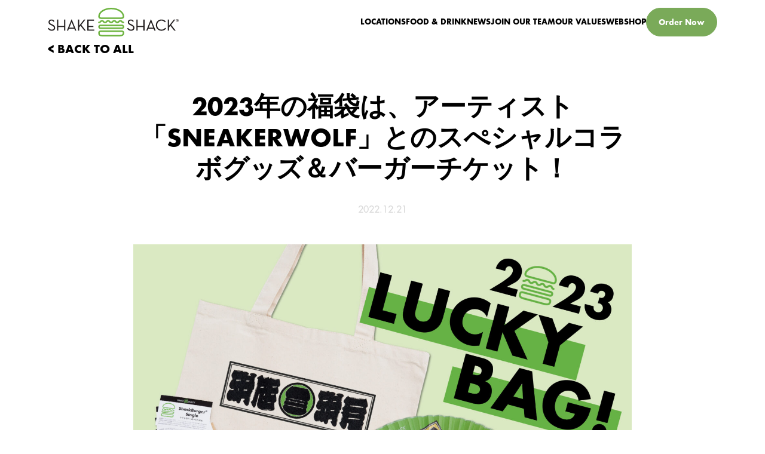

--- FILE ---
content_type: text/html; charset=UTF-8
request_url: http://shakeshack.jp/news/luckybag/
body_size: 22305
content:
<!DOCTYPE html>
<html lang="ja">
<head>
	<meta charset="utf-8">
	<meta http-equiv="X-UA-Compatible" content="IE=edge,chrome=1">
	<meta name="viewport" content="width=device-width, initial-scale=1">
	<meta name="format-detection" content="telephone=no">
	
	<meta name="description" content="">
	<meta name="keywords" content="">

	  <link rel="preconnect" href="https://fonts.googleapis.com">
	  <link rel="preconnect" href="https://fonts.gstatic.com" crossorigin>
	  <link href="https://fonts.googleapis.com/css2?family=Noto+Sans+JP:wght@300;400;500;700&display=swap" rel="stylesheet">
	  <link rel="stylesheet" type="text/css" href="http://shakeshack.jp/wp2/wp-content/themes/shake_shack/assets/css/styles.css?03">
	  <link rel="stylesheet" type="text/css" href="http://shakeshack.jp/wp2/wp-content/themes/shake_shack/assets/css/dohi_add.css?03">

	<script type="text/javascript" src="http://shakeshack.jp/wp2/wp-content/themes/shake_shack/assets/js/app.js" defer></script>
	
	<!-- Global site tag (gtag.js) - Google Analytics -->
	<script async src="https://www.googletagmanager.com/gtag/js?id=UA-67304007-1"></script>
	<script>
	  window.dataLayer = window.dataLayer || [];
	  function gtag(){dataLayer.push(arguments);}
	  gtag('js', new Date());
	
	  gtag('config', 'UA-67304007-1');
	</script>

	<!-- Google tag (gtag.js) -->
	<script async src="https://www.googletagmanager.com/gtag/js?id=G-86Q0D1HV5L"></script>
	<script>
	  window.dataLayer = window.dataLayer || [];
	  function gtag(){dataLayer.push(arguments);}
	  gtag('js', new Date());
	
	  gtag('config', 'G-86Q0D1HV5L');
	</script>
	
	
		<!-- All in One SEO 4.2.2 -->
		<title>2023年の福袋は、アーティスト「SNEAKERWOLF」とのスぺシャルコラボグッズ＆バーガーチケット！ - シェイクシャック Shake Shack</title>
		<meta name="description" content="こんにちは！シェイク シャックです。今日はとてもホットなニュースをお届けします！ 毎年、楽しみに待ってくださっ" />
		<meta name="robots" content="max-image-preview:large" />
		<link rel="canonical" href="http://shakeshack.jp/news/luckybag/" />
		<meta property="og:locale" content="ja_JP" />
		<meta property="og:site_name" content="シェイクシャック Shake Shack -" />
		<meta property="og:type" content="article" />
		<meta property="og:title" content="2023年の福袋は、アーティスト「SNEAKERWOLF」とのスぺシャルコラボグッズ＆バーガーチケット！ - シェイクシャック Shake Shack" />
		<meta property="og:description" content="こんにちは！シェイク シャックです。今日はとてもホットなニュースをお届けします！ 毎年、楽しみに待ってくださっ" />
		<meta property="og:url" content="http://shakeshack.jp/news/luckybag/" />
		<meta property="og:image" content="http://shakeshack.jp/wp2/wp-content/uploads/2022/07/fb_img.jpeg" />
		<meta property="og:image:width" content="400" />
		<meta property="og:image:height" content="400" />
		<meta property="article:published_time" content="2022-12-21T04:00:29+00:00" />
		<meta property="article:modified_time" content="2022-12-21T04:25:39+00:00" />
		<meta property="article:publisher" content="https://www.facebook.com/shakeshackjapan" />
		<meta name="twitter:card" content="summary" />
		<meta name="twitter:site" content="@ShakeShackjpn" />
		<meta name="twitter:title" content="2023年の福袋は、アーティスト「SNEAKERWOLF」とのスぺシャルコラボグッズ＆バーガーチケット！ - シェイクシャック Shake Shack" />
		<meta name="twitter:description" content="こんにちは！シェイク シャックです。今日はとてもホットなニュースをお届けします！ 毎年、楽しみに待ってくださっ" />
		<meta name="twitter:creator" content="@ShakeShackjpn" />
		<meta name="twitter:image" content="http://shakeshack.jp/wp2/wp-content/uploads/2022/07/fb_img.jpeg" />
		<script type="application/ld+json" class="aioseo-schema">
			{"@context":"https:\/\/schema.org","@graph":[{"@type":"WebSite","@id":"http:\/\/shakeshack.jp\/#website","url":"http:\/\/shakeshack.jp\/","name":"\u30b7\u30a7\u30a4\u30af\u30b7\u30e3\u30c3\u30af Shake Shack","inLanguage":"ja","publisher":{"@id":"http:\/\/shakeshack.jp\/#organization"}},{"@type":"Organization","@id":"http:\/\/shakeshack.jp\/#organization","name":"\u30b7\u30a7\u30a4\u30af\u30b7\u30e3\u30c3\u30af Shake Shack","url":"http:\/\/shakeshack.jp\/","logo":{"@type":"ImageObject","@id":"http:\/\/shakeshack.jp\/#organizationLogo","url":"http:\/\/shakeshack.jp\/wp2\/wp-content\/uploads\/2022\/07\/fb_img.jpeg","width":400,"height":400},"image":{"@id":"http:\/\/shakeshack.jp\/#organizationLogo"},"sameAs":["https:\/\/www.facebook.com\/shakeshackjapan","https:\/\/twitter.com\/ShakeShackjpn","https:\/\/www.instagram.com\/shakeshackjpn\/"]},{"@type":"BreadcrumbList","@id":"http:\/\/shakeshack.jp\/news\/luckybag\/#breadcrumblist","itemListElement":[{"@type":"ListItem","@id":"http:\/\/shakeshack.jp\/#listItem","position":1,"item":{"@type":"WebPage","@id":"http:\/\/shakeshack.jp\/","name":"\u30db\u30fc\u30e0","description":"\u30b7\u30a7\u30a4\u30af\u30b7\u30e3\u30c3\u30af\u30b8\u30e3\u30d1\u30f3(Shake Shack)\u516c\u5f0f\u30db\u30fc\u30e0\u30da\u30fc\u30b8\u3067\u3059\u3002\u300c\u73fe\u4ee3\u306e\u30d0\u30fc\u30ac\u30fc\u30b9\u30bf\u30f3\u30c9\u300d\u3092\u30b3\u30f3\u30bb\u30d7\u30c8\u306b\u3001\u6700\u9ad8\u306e\u30d0\u30fc\u30ac\u30fc\u3001\u30db\u30c3\u30c8\u30c9\u30c3\u30b0\u3001\u30d5\u30ed\u30fc\u30ba\u30f3\u30ab\u30b9\u30bf\u30fc\u30c9\u3001\u30b7\u30a7\u30a4\u30af\u3001\u30d3\u30fc\u30eb\u3001\u30ef\u30a4\u30f3\u304c\u697d\u3057\u3081\u307e\u3059\u3002","url":"http:\/\/shakeshack.jp\/"},"nextItem":"http:\/\/shakeshack.jp\/news\/luckybag\/#listItem"},{"@type":"ListItem","@id":"http:\/\/shakeshack.jp\/news\/luckybag\/#listItem","position":2,"item":{"@type":"WebPage","@id":"http:\/\/shakeshack.jp\/news\/luckybag\/","name":"2023\u5e74\u306e\u798f\u888b\u306f\u3001\u30a2\u30fc\u30c6\u30a3\u30b9\u30c8\u300cSNEAKERWOLF\u300d\u3068\u306e\u30b9\u307a\u30b7\u30e3\u30eb\u30b3\u30e9\u30dc\u30b0\u30c3\u30ba\uff06\u30d0\u30fc\u30ac\u30fc\u30c1\u30b1\u30c3\u30c8\uff01","description":"\u3053\u3093\u306b\u3061\u306f\uff01\u30b7\u30a7\u30a4\u30af \u30b7\u30e3\u30c3\u30af\u3067\u3059\u3002\u4eca\u65e5\u306f\u3068\u3066\u3082\u30db\u30c3\u30c8\u306a\u30cb\u30e5\u30fc\u30b9\u3092\u304a\u5c4a\u3051\u3057\u307e\u3059\uff01 \u6bce\u5e74\u3001\u697d\u3057\u307f\u306b\u5f85\u3063\u3066\u304f\u3060\u3055\u3063","url":"http:\/\/shakeshack.jp\/news\/luckybag\/"},"previousItem":"http:\/\/shakeshack.jp\/#listItem"}]},{"@type":"Person","@id":"http:\/\/shakeshack.jp\/author\/bones0513\/#author","url":"http:\/\/shakeshack.jp\/author\/bones0513\/","name":"bones0513","image":{"@type":"ImageObject","@id":"http:\/\/shakeshack.jp\/news\/luckybag\/#authorImage","url":"https:\/\/secure.gravatar.com\/avatar\/57c8739e06ba4b714795da1e304b5ff6f710355de599bcd68daebb88a1d2d1b6?s=96&d=mm&r=g","width":96,"height":96,"caption":"bones0513"}},{"@type":"WebPage","@id":"http:\/\/shakeshack.jp\/news\/luckybag\/#webpage","url":"http:\/\/shakeshack.jp\/news\/luckybag\/","name":"2023\u5e74\u306e\u798f\u888b\u306f\u3001\u30a2\u30fc\u30c6\u30a3\u30b9\u30c8\u300cSNEAKERWOLF\u300d\u3068\u306e\u30b9\u307a\u30b7\u30e3\u30eb\u30b3\u30e9\u30dc\u30b0\u30c3\u30ba\uff06\u30d0\u30fc\u30ac\u30fc\u30c1\u30b1\u30c3\u30c8\uff01 - \u30b7\u30a7\u30a4\u30af\u30b7\u30e3\u30c3\u30af Shake Shack","description":"\u3053\u3093\u306b\u3061\u306f\uff01\u30b7\u30a7\u30a4\u30af \u30b7\u30e3\u30c3\u30af\u3067\u3059\u3002\u4eca\u65e5\u306f\u3068\u3066\u3082\u30db\u30c3\u30c8\u306a\u30cb\u30e5\u30fc\u30b9\u3092\u304a\u5c4a\u3051\u3057\u307e\u3059\uff01 \u6bce\u5e74\u3001\u697d\u3057\u307f\u306b\u5f85\u3063\u3066\u304f\u3060\u3055\u3063","inLanguage":"ja","isPartOf":{"@id":"http:\/\/shakeshack.jp\/#website"},"breadcrumb":{"@id":"http:\/\/shakeshack.jp\/news\/luckybag\/#breadcrumblist"},"author":"http:\/\/shakeshack.jp\/author\/bones0513\/#author","creator":"http:\/\/shakeshack.jp\/author\/bones0513\/#author","image":{"@type":"ImageObject","@id":"http:\/\/shakeshack.jp\/#mainImage","url":"http:\/\/shakeshack.jp\/wp2\/wp-content\/uploads\/2022\/12\/img.jpg","width":1920,"height":1280},"primaryImageOfPage":{"@id":"http:\/\/shakeshack.jp\/news\/luckybag\/#mainImage"},"datePublished":"2022-12-21T04:00:29+09:00","dateModified":"2022-12-21T04:25:39+09:00"},{"@type":"BlogPosting","@id":"http:\/\/shakeshack.jp\/news\/luckybag\/#blogposting","name":"2023\u5e74\u306e\u798f\u888b\u306f\u3001\u30a2\u30fc\u30c6\u30a3\u30b9\u30c8\u300cSNEAKERWOLF\u300d\u3068\u306e\u30b9\u307a\u30b7\u30e3\u30eb\u30b3\u30e9\u30dc\u30b0\u30c3\u30ba\uff06\u30d0\u30fc\u30ac\u30fc\u30c1\u30b1\u30c3\u30c8\uff01 - \u30b7\u30a7\u30a4\u30af\u30b7\u30e3\u30c3\u30af Shake Shack","description":"\u3053\u3093\u306b\u3061\u306f\uff01\u30b7\u30a7\u30a4\u30af \u30b7\u30e3\u30c3\u30af\u3067\u3059\u3002\u4eca\u65e5\u306f\u3068\u3066\u3082\u30db\u30c3\u30c8\u306a\u30cb\u30e5\u30fc\u30b9\u3092\u304a\u5c4a\u3051\u3057\u307e\u3059\uff01 \u6bce\u5e74\u3001\u697d\u3057\u307f\u306b\u5f85\u3063\u3066\u304f\u3060\u3055\u3063","inLanguage":"ja","headline":"2023\u5e74\u306e\u798f\u888b\u306f\u3001\u30a2\u30fc\u30c6\u30a3\u30b9\u30c8\u300cSNEAKERWOLF\u300d\u3068\u306e\u30b9\u307a\u30b7\u30e3\u30eb\u30b3\u30e9\u30dc\u30b0\u30c3\u30ba\uff06\u30d0\u30fc\u30ac\u30fc\u30c1\u30b1\u30c3\u30c8\uff01","author":{"@id":"http:\/\/shakeshack.jp\/author\/bones0513\/#author"},"publisher":{"@id":"http:\/\/shakeshack.jp\/#organization"},"datePublished":"2022-12-21T04:00:29+09:00","dateModified":"2022-12-21T04:25:39+09:00","articleSection":"\u672a\u5206\u985e","mainEntityOfPage":{"@id":"http:\/\/shakeshack.jp\/news\/luckybag\/#webpage"},"isPartOf":{"@id":"http:\/\/shakeshack.jp\/news\/luckybag\/#webpage"},"image":{"@type":"ImageObject","@id":"http:\/\/shakeshack.jp\/#articleImage","url":"http:\/\/shakeshack.jp\/wp2\/wp-content\/uploads\/2022\/12\/img.jpg","width":1920,"height":1280}}]}
		</script>
		<!-- All in One SEO -->

<link rel="alternate" type="application/rss+xml" title="シェイクシャック Shake Shack &raquo; 2023年の福袋は、アーティスト「SNEAKERWOLF」とのスぺシャルコラボグッズ＆バーガーチケット！ のコメントのフィード" href="http://shakeshack.jp/news/luckybag/feed/" />
<link rel="alternate" title="oEmbed (JSON)" type="application/json+oembed" href="http://shakeshack.jp/wp-json/oembed/1.0/embed?url=http%3A%2F%2Fshakeshack.jp%2Fnews%2Fluckybag%2F" />
<link rel="alternate" title="oEmbed (XML)" type="text/xml+oembed" href="http://shakeshack.jp/wp-json/oembed/1.0/embed?url=http%3A%2F%2Fshakeshack.jp%2Fnews%2Fluckybag%2F&#038;format=xml" />
		<!-- This site uses the Google Analytics by MonsterInsights plugin v8.10.0 - Using Analytics tracking - https://www.monsterinsights.com/ -->
		<!-- Note: MonsterInsights is not currently configured on this site. The site owner needs to authenticate with Google Analytics in the MonsterInsights settings panel. -->
					<!-- No UA code set -->
				<!-- / Google Analytics by MonsterInsights -->
		<style id='wp-img-auto-sizes-contain-inline-css' type='text/css'>
img:is([sizes=auto i],[sizes^="auto," i]){contain-intrinsic-size:3000px 1500px}
/*# sourceURL=wp-img-auto-sizes-contain-inline-css */
</style>
<style id='wp-emoji-styles-inline-css' type='text/css'>

	img.wp-smiley, img.emoji {
		display: inline !important;
		border: none !important;
		box-shadow: none !important;
		height: 1em !important;
		width: 1em !important;
		margin: 0 0.07em !important;
		vertical-align: -0.1em !important;
		background: none !important;
		padding: 0 !important;
	}
/*# sourceURL=wp-emoji-styles-inline-css */
</style>
<style id='wp-block-library-inline-css' type='text/css'>
:root{--wp-block-synced-color:#7a00df;--wp-block-synced-color--rgb:122,0,223;--wp-bound-block-color:var(--wp-block-synced-color);--wp-editor-canvas-background:#ddd;--wp-admin-theme-color:#007cba;--wp-admin-theme-color--rgb:0,124,186;--wp-admin-theme-color-darker-10:#006ba1;--wp-admin-theme-color-darker-10--rgb:0,107,160.5;--wp-admin-theme-color-darker-20:#005a87;--wp-admin-theme-color-darker-20--rgb:0,90,135;--wp-admin-border-width-focus:2px}@media (min-resolution:192dpi){:root{--wp-admin-border-width-focus:1.5px}}.wp-element-button{cursor:pointer}:root .has-very-light-gray-background-color{background-color:#eee}:root .has-very-dark-gray-background-color{background-color:#313131}:root .has-very-light-gray-color{color:#eee}:root .has-very-dark-gray-color{color:#313131}:root .has-vivid-green-cyan-to-vivid-cyan-blue-gradient-background{background:linear-gradient(135deg,#00d084,#0693e3)}:root .has-purple-crush-gradient-background{background:linear-gradient(135deg,#34e2e4,#4721fb 50%,#ab1dfe)}:root .has-hazy-dawn-gradient-background{background:linear-gradient(135deg,#faaca8,#dad0ec)}:root .has-subdued-olive-gradient-background{background:linear-gradient(135deg,#fafae1,#67a671)}:root .has-atomic-cream-gradient-background{background:linear-gradient(135deg,#fdd79a,#004a59)}:root .has-nightshade-gradient-background{background:linear-gradient(135deg,#330968,#31cdcf)}:root .has-midnight-gradient-background{background:linear-gradient(135deg,#020381,#2874fc)}:root{--wp--preset--font-size--normal:16px;--wp--preset--font-size--huge:42px}.has-regular-font-size{font-size:1em}.has-larger-font-size{font-size:2.625em}.has-normal-font-size{font-size:var(--wp--preset--font-size--normal)}.has-huge-font-size{font-size:var(--wp--preset--font-size--huge)}.has-text-align-center{text-align:center}.has-text-align-left{text-align:left}.has-text-align-right{text-align:right}.has-fit-text{white-space:nowrap!important}#end-resizable-editor-section{display:none}.aligncenter{clear:both}.items-justified-left{justify-content:flex-start}.items-justified-center{justify-content:center}.items-justified-right{justify-content:flex-end}.items-justified-space-between{justify-content:space-between}.screen-reader-text{border:0;clip-path:inset(50%);height:1px;margin:-1px;overflow:hidden;padding:0;position:absolute;width:1px;word-wrap:normal!important}.screen-reader-text:focus{background-color:#ddd;clip-path:none;color:#444;display:block;font-size:1em;height:auto;left:5px;line-height:normal;padding:15px 23px 14px;text-decoration:none;top:5px;width:auto;z-index:100000}html :where(.has-border-color){border-style:solid}html :where([style*=border-top-color]){border-top-style:solid}html :where([style*=border-right-color]){border-right-style:solid}html :where([style*=border-bottom-color]){border-bottom-style:solid}html :where([style*=border-left-color]){border-left-style:solid}html :where([style*=border-width]){border-style:solid}html :where([style*=border-top-width]){border-top-style:solid}html :where([style*=border-right-width]){border-right-style:solid}html :where([style*=border-bottom-width]){border-bottom-style:solid}html :where([style*=border-left-width]){border-left-style:solid}html :where(img[class*=wp-image-]){height:auto;max-width:100%}:where(figure){margin:0 0 1em}html :where(.is-position-sticky){--wp-admin--admin-bar--position-offset:var(--wp-admin--admin-bar--height,0px)}@media screen and (max-width:600px){html :where(.is-position-sticky){--wp-admin--admin-bar--position-offset:0px}}
/*wp_block_styles_on_demand_placeholder:696d7d123b06e*/
/*# sourceURL=wp-block-library-inline-css */
</style>
<style id='classic-theme-styles-inline-css' type='text/css'>
/*! This file is auto-generated */
.wp-block-button__link{color:#fff;background-color:#32373c;border-radius:9999px;box-shadow:none;text-decoration:none;padding:calc(.667em + 2px) calc(1.333em + 2px);font-size:1.125em}.wp-block-file__button{background:#32373c;color:#fff;text-decoration:none}
/*# sourceURL=/wp-includes/css/classic-themes.min.css */
</style>
<link rel='stylesheet' id='fancybox-css' href='http://shakeshack.jp/wp2/wp-content/plugins/easy-fancybox/css/jquery.fancybox.min.css?ver=1.3.24' type='text/css' media='screen' />
<script type="text/javascript" src="http://shakeshack.jp/wp2/wp-includes/js/jquery/jquery.min.js?ver=3.7.1" id="jquery-core-js"></script>
<script type="text/javascript" src="http://shakeshack.jp/wp2/wp-includes/js/jquery/jquery-migrate.min.js?ver=3.4.1" id="jquery-migrate-js"></script>
<link rel="https://api.w.org/" href="http://shakeshack.jp/wp-json/" /><link rel="alternate" title="JSON" type="application/json" href="http://shakeshack.jp/wp-json/wp/v2/posts/687" /><link rel="EditURI" type="application/rsd+xml" title="RSD" href="http://shakeshack.jp/wp2/xmlrpc.php?rsd" />
<meta name="generator" content="WordPress 6.9" />
<link rel='shortlink' href='http://shakeshack.jp/?p=687' />
<meta name="generator" content="Site Kit by Google 1.75.0" /><style>
.qtranxs_flag_ja {background-image: url(http://shakeshack.jp/wp2/wp-content/plugins/qtranslate-xt-master/flags/jp.png); background-repeat: no-repeat;}
</style>
<link hreflang="ja" href="http://shakeshack.jp/ja/news/luckybag/" rel="alternate" />
<link hreflang="x-default" href="http://shakeshack.jp/news/luckybag/" rel="alternate" />
<meta name="generator" content="qTranslate-XT 3.11.4" />
<link rel="icon" href="http://shakeshack.jp/wp2/wp-content/uploads/2022/07/cropped-favicon-96x96-1-32x32.png" sizes="32x32" />
<link rel="icon" href="http://shakeshack.jp/wp2/wp-content/uploads/2022/07/cropped-favicon-96x96-1-192x192.png" sizes="192x192" />
<link rel="apple-touch-icon" href="http://shakeshack.jp/wp2/wp-content/uploads/2022/07/cropped-favicon-96x96-1-180x180.png" />
<meta name="msapplication-TileImage" content="http://shakeshack.jp/wp2/wp-content/uploads/2022/07/cropped-favicon-96x96-1-270x270.png" />
</head>
<body class="wp-singular post-template-default single single-post postid-687 single-format-standard wp-theme-shake_shack body">
	





<header class="header " role="banner">
  <div class="header__inner">
    <h1 class="h-logo">
      <a href="http://shakeshack.jp/">
        <svg width="219" height="48" viewBox="0 0 219 48" fill="none" xmlns="http://www.w3.org/2000/svg">
          <g clip-path="url(#clip0_1_13)">
            <path d="M7.73304 27.9939L6.2684 27.301C4.06668 26.2647 3.17074 25.6799 3.17074 24.0397C3.17074 22.5203 4.33037 21.4619 5.98882 21.4619C7.64726 21.4619 8.63533 22.0531 9.44231 23.3786L9.52809 23.5184L11.1293 22.4917L11.0467 22.3582C9.89346 20.4892 8.2795 19.6215 5.9634 19.6215C3.17391 19.6215 1.14693 21.5032 1.14693 24.0937C1.14693 26.6843 2.71324 27.8922 5.41376 29.1636L6.8784 29.8565C9.07377 30.8737 10.1889 31.7351 10.1889 33.62C10.1889 35.5049 8.74335 36.5729 6.41455 36.5729C4.39709 36.5729 2.76407 35.5939 1.82365 33.8107L1.7474 33.6677L0 34.5895L0.0762502 34.7325C1.35026 37.1387 3.61235 38.4642 6.44314 38.4642C10.0205 38.4642 12.2413 36.5888 12.2413 33.566C12.2413 30.7021 10.5892 29.3543 7.73304 27.9907V27.9939Z" fill="#221E1F"/>
            <path d="M27.1578 30.4255H17.6138V19.8344H15.5614V38.2512H17.6138V32.2914H27.1578V38.2512H29.2102V19.8344H27.1578V30.4255Z" fill="#221E1F"/>
            <path d="M39.6564 19.4085L31.9171 38.2512H33.9949L35.2721 35.1108H44.3903L45.6389 38.2512H47.7707L40.0059 19.4085H39.6564ZM43.6278 33.2449H36.0155L39.8439 23.8045C41.102 26.9291 43.1989 32.1388 43.6278 33.2449Z" fill="#221E1F"/>
            <path d="M62.8619 19.8344H60.5108L52.5332 29.9615V19.8344H50.4808V38.2512H52.5332V32.7713L54.6841 30.1013L61.1494 38.2512H63.6371L55.9803 28.5915L62.8619 19.8344Z" fill="#221E1F"/>
            <path d="M68.1708 32.2659H76.3613V30.4255H68.1708V21.7003H77.3462V19.8344H66.1184V38.2512H77.718V36.3854H68.1708V32.2659Z" fill="#221E1F"/>
            <path d="M140.443 27.9939L138.982 27.301C136.78 26.2647 135.884 25.6799 135.884 24.0397C135.884 22.5203 137.044 21.4619 138.702 21.4619C140.361 21.4619 141.349 22.0531 142.156 23.3786L142.241 23.5184L143.843 22.4917L143.76 22.3582C142.607 20.4892 140.993 19.6215 138.677 19.6215C135.887 19.6215 133.86 21.5032 133.86 24.0937C133.86 26.6843 135.427 27.8922 138.127 29.1636L139.592 29.8565C141.787 30.8737 142.902 31.7351 142.902 33.62C142.902 35.5049 141.457 36.5729 139.128 36.5729C137.111 36.5729 135.477 35.5939 134.537 33.8107L134.461 33.6677L132.713 34.5895L132.79 34.7325C134.064 37.1387 136.326 38.4642 139.157 38.4642C142.734 38.4642 144.955 36.5888 144.955 33.566C144.955 30.7021 143.303 29.3543 140.446 27.9907L140.443 27.9939Z" fill="#221E1F"/>
            <path d="M159.865 30.4255H150.321V19.8344H148.272V38.2512H150.321V32.2914H159.865V38.2512H161.917V19.8344H159.865V30.4255Z" fill="#221E1F"/>
            <path d="M172.367 19.4085L164.627 38.2512H166.705L167.982 35.1108H177.101L178.349 38.2512H180.481L172.716 19.4085H172.367ZM176.338 33.2449H168.726L172.554 23.8045C173.812 26.9291 175.909 32.1388 176.338 33.2449Z" fill="#221E1F"/>
            <path d="M196.227 33.6296C194.784 35.5558 192.703 36.5729 190.212 36.5729C185.99 36.5729 182.927 33.4071 182.927 29.046C182.927 24.685 186.003 21.5191 190.079 21.5191C192.455 21.5191 194.362 22.4282 195.75 24.2241L195.845 24.3481L197.437 23.2038L197.335 23.0734C195.62 20.8198 193.119 19.631 190.108 19.631C184.799 19.631 180.799 23.6805 180.799 29.0524C180.786 31.6525 181.726 34.0396 183.452 35.7719C185.183 37.5138 187.566 38.4737 190.162 38.4737C193.399 38.4737 195.982 37.2341 197.844 34.7897L197.945 34.6562L196.325 33.5119L196.23 33.6359L196.227 33.6296Z" fill="#221E1F"/>
            <path d="M206.323 28.5915L213.205 19.8344H210.851L202.873 29.9615V19.8344H200.824V38.2512H202.873V32.7713L205.027 30.1013L211.493 38.2512H213.977L206.323 28.5915Z" fill="#221E1F"/>
            <path d="M123.274 18.6552V16.1536C124.577 16.1218 124.853 15.7404 125.101 15.4035C125.336 15.0475 125.355 14.5802 125.352 14.577V14.5675C125.358 11.4525 123.395 8.47732 119.91 6.20462C116.444 3.94464 111.535 2.50156 106.108 2.50156C100.682 2.50156 95.7734 3.94464 92.3103 6.20462C88.8219 8.47732 86.8616 11.4525 86.868 14.5675V14.577C86.868 14.577 86.8839 15.0475 87.1158 15.4035C87.3668 15.7404 87.6432 16.1218 88.9426 16.1536H123.271V18.6552H88.9426C86.976 18.6933 85.5876 17.7461 84.9935 16.7194C84.3803 15.7118 84.374 14.7964 84.3676 14.577V14.5675C84.5233 6.07112 94.4644 0.0254288 106.105 0C117.756 0.0254288 127.69 6.07112 127.849 14.5675V14.577C127.843 14.7964 127.833 15.7086 127.217 16.7194C126.636 17.727 125.285 18.6552 123.379 18.6552C123.344 18.6552 123.309 18.6552 123.268 18.6552" fill="#6CB33E"/>
            <path d="M92.5804 48C89.4255 47.9746 87.4399 47.7203 85.9848 46.5442C84.5265 45.2886 84.374 43.5118 84.3676 41.5919V41.5856C84.374 41.3599 84.393 40.5017 85.0507 39.5958C85.7084 38.6708 87.0459 37.9397 88.9458 37.962H123.274V40.4635H88.9458C87.5828 40.4858 87.2492 40.8577 87.0618 41.0802C86.9029 41.2836 86.8712 41.5093 86.868 41.5697V41.5951C86.8648 43.461 87.1063 44.2588 87.5924 44.637C88.0753 45.0948 89.5749 45.527 92.5804 45.5016H118.318C121.984 45.5207 123.84 45.0089 124.517 44.4495C125.149 43.9695 125.333 43.2798 125.349 41.6587C125.349 41.6396 125.349 41.6174 125.349 41.5888C125.339 41.5824 125.349 41.5506 125.327 41.4457C125.295 41.3408 125.247 41.2073 125.158 41.0834C124.968 40.8577 124.64 40.489 123.271 40.4667V37.9652C125.174 37.9429 126.512 38.6772 127.169 39.599C127.748 40.3968 127.827 41.1628 127.846 41.4839C127.849 41.4934 127.849 41.5093 127.849 41.5379V41.5919C127.859 43.3147 127.659 45.1901 126.035 46.4298C124.443 47.6027 122.156 47.9746 118.318 47.9968H92.5804V48Z" fill="#6CB33E"/>
            <path d="M88.2024 35.5558C86.1404 35.5494 84.3803 33.9569 84.3708 31.8591C84.3803 29.758 86.1404 28.1687 88.2024 28.1592H124.021C126.08 28.1655 127.84 29.7548 127.852 31.8591C127.84 33.9538 126.08 35.5494 124.021 35.5558H88.2024ZM86.868 31.8591C86.868 32.4598 87.4113 33.0447 88.2024 33.051H124.021C124.802 33.0447 125.352 32.4598 125.352 31.8591C125.352 31.2583 124.802 30.6671 124.021 30.6607H88.2024C87.4113 30.6671 86.868 31.252 86.868 31.8591Z" fill="#6CB33E"/>
            <path d="M102.452 24.0016C102.093 23.5884 102.08 23.2133 100.873 23.1338C100.072 23.1338 99.6272 23.5852 99.4366 23.8077C99.3825 23.8649 99.3857 23.8649 99.3698 23.8967C99.2904 24.0334 98.1816 25.7403 95.7543 25.7625C93.4477 25.8325 92.2404 24.0906 92.2023 23.9984C91.8433 23.582 91.8306 23.2101 90.6265 23.1306C89.8259 23.1306 89.3811 23.582 89.1873 23.8045C89.1555 23.8427 89.1343 23.8723 89.1237 23.8935C89.0443 24.0302 87.9387 25.7371 85.505 25.7594C84.8156 25.7594 84.2532 25.1999 84.2532 24.5133C84.2532 23.8268 84.8124 23.261 85.505 23.261C86.3374 23.261 86.779 22.8191 86.9633 22.6157C87.0078 22.5649 87.0046 22.5649 86.9919 22.5871C87.0681 22.46 88.1547 20.6609 90.6265 20.6227C92.9458 20.5496 94.134 22.3614 94.1721 22.4536C94.4422 22.7524 94.5343 23.1879 95.7543 23.261C96.5835 23.261 97.0251 22.8191 97.2062 22.6157C97.2316 22.5903 97.2412 22.5808 97.2444 22.5744C97.3714 22.3678 98.4612 20.6577 100.873 20.6227C103.186 20.5496 104.377 22.3551 104.415 22.4536C104.691 22.7556 104.78 23.1879 105.997 23.261C106.823 23.261 107.265 22.8191 107.449 22.6157C107.471 22.5998 107.481 22.5871 107.484 22.5808C107.605 22.3869 108.695 20.6609 111.119 20.6227C113.435 20.5496 114.626 22.3614 114.664 22.4536C114.934 22.7524 115.027 23.1879 116.237 23.261C116.93 23.261 117.492 23.8204 117.492 24.5133C117.492 25.2063 116.933 25.7594 116.237 25.7594C113.937 25.8293 112.729 24.0874 112.698 23.9952C112.339 23.5788 112.326 23.2069 111.122 23.1275C110.318 23.1275 109.873 23.5788 109.679 23.8013C109.629 23.8585 109.632 23.8681 109.616 23.8903C109.533 24.0238 108.431 25.7339 105.997 25.7562C105.95 25.7562 105.902 25.7625 105.857 25.7625C103.646 25.7625 102.483 24.0747 102.452 23.9921" fill="#6CB33E"/>
            <path d="M122.941 24.0016C122.578 23.5852 122.566 23.2133 121.362 23.1338C120.561 23.1338 120.113 23.5852 119.922 23.8077C119.891 23.8458 119.871 23.8755 119.862 23.8967C119.779 24.0302 118.677 25.7403 116.237 25.7625C115.551 25.7625 114.995 25.2031 114.995 24.5165C114.995 23.8299 115.551 23.2641 116.237 23.2641C117.076 23.2641 117.517 22.8223 117.702 22.6189C117.731 22.585 117.741 22.5755 117.73 22.5903C117.803 22.4631 118.893 20.6641 121.362 20.6323C123.678 20.5528 124.869 22.3646 124.907 22.4631C125.174 22.7556 125.276 23.191 126.489 23.2641C127.179 23.2641 127.735 23.8236 127.735 24.5165C127.735 25.2094 127.179 25.7625 126.489 25.7625C126.442 25.7625 126.4 25.7689 126.356 25.7689C124.135 25.7657 122.972 24.0906 122.941 23.9984" fill="#6CB33E"/>
            <path d="M219 21.233C219 21.5636 218.943 21.8656 218.825 22.1389C218.708 22.4123 218.552 22.6443 218.352 22.835C218.152 23.0289 217.923 23.1783 217.659 23.2832C217.396 23.3913 217.122 23.4421 216.836 23.4421C216.519 23.4421 216.226 23.3849 215.96 23.2737C215.693 23.1624 215.464 23.0067 215.273 22.8096C215.083 22.6125 214.933 22.3805 214.825 22.1103C214.717 21.8401 214.663 21.5477 214.663 21.233C214.663 20.9024 214.72 20.6005 214.838 20.3271C214.956 20.0538 215.111 19.8217 215.311 19.631C215.512 19.4371 215.74 19.2877 216.007 19.1828C216.271 19.0779 216.547 19.0239 216.84 19.0239C217.132 19.0239 217.402 19.0779 217.662 19.1828C217.923 19.2877 218.155 19.4403 218.355 19.631C218.555 19.8249 218.711 20.0569 218.828 20.3271C218.946 20.6005 219.003 20.8993 219.003 21.233H219ZM218.527 21.233C218.527 20.966 218.482 20.7181 218.396 20.4956C218.311 20.2699 218.19 20.0792 218.037 19.9171C217.885 19.755 217.704 19.631 217.5 19.542C217.294 19.453 217.075 19.4085 216.84 19.4085C216.604 19.4085 216.376 19.453 216.169 19.542C215.963 19.631 215.782 19.755 215.629 19.9171C215.477 20.0792 215.356 20.2731 215.27 20.4956C215.184 20.7213 215.14 20.966 215.14 21.233C215.14 21.4841 215.178 21.7225 215.257 21.9418C215.337 22.1612 215.448 22.3551 215.597 22.5204C215.743 22.6856 215.925 22.816 216.131 22.9145C216.341 23.0099 216.576 23.0607 216.84 23.0607C217.075 23.0607 217.297 23.0162 217.5 22.9272C217.704 22.8382 217.885 22.7142 218.037 22.5521C218.19 22.39 218.311 22.1993 218.396 21.9768C218.482 21.7543 218.527 21.5064 218.527 21.2362V21.233ZM216.398 22.4981H215.998V20.0506H216.925C217.221 20.0506 217.443 20.1046 217.593 20.2159C217.742 20.3271 217.818 20.5051 217.818 20.7531C217.818 20.9724 217.758 21.1345 217.634 21.2362C217.513 21.3379 217.361 21.3983 217.18 21.4206L217.866 22.4949H217.411L216.779 21.4492H216.401V22.4949L216.398 22.4981ZM216.846 21.1091C216.922 21.1091 216.992 21.1091 217.062 21.0995C217.132 21.0932 217.192 21.0773 217.243 21.0487C217.294 21.0201 217.335 20.9819 217.367 20.9342C217.399 20.8866 217.415 20.8134 217.415 20.7244C217.415 20.6482 217.399 20.5909 217.364 20.5464C217.329 20.5019 217.288 20.4702 217.237 20.4447C217.186 20.4225 217.129 20.4066 217.065 20.4002C217.002 20.3939 216.941 20.3907 216.881 20.3907H216.398V21.1059H216.846V21.1091Z" fill="#221E1F"/>
          </g>
          <defs>
            <clipPath id="clip0_1_13">
              <rect width="219" height="48" fill="white"/>
            </clipPath>
          </defs>
        </svg>
      </a>
    </h1>
    <nav class="h-nav hidden--mlg">
      <ul class="h-nav__body">
        <li class="h-nav__item">
          <a href="http://shakeshack.jp/locations"><span class="en">LOCATIONS</span><span class="jp">店舗一覧</span></a>
        </li>
        <li class="h-nav__item">
          <a href="http://shakeshack.jp/menu"><span class="en">FOOD & DRINK</span><span class="jp">メニュー紹介</span></a>
        </li>
        
        <li class="h-nav__item">
          <a href="http://shakeshack.jp/news"><span class="en">NEWS</span><span class="jp news">最新情報</span></a>
        </li>

        <li class="h-nav__item">
          <a href="http://shakeshack.jp/recruit"><span class="en">JOIN OUR TEAM</span><span class="jp">リクルート情報</span></a>
        </li>
        
        <li class="h-nav__item">
          <a href="http://shakeshack.jp/stand"><span class="en">OUR VALUES</span><span class="jp">企業理念</span></a>
        </li>
        
        <li class="h-nav__item">
          <a href="https://shakeshackjp.base.shop/" target="_blank"><span class="en">WEBSHOP</span><span class="jp webshop">ウェブショップ</span></a>
        </li>

      </ul>
      
      <div class="visible--mlg">
        <ul class="h-sns-nav">
          <li class="h-sns-nav__item">
            <a href="https://www.tiktok.com/@shakeshackjpn" target="_blank">
              <img src="http://shakeshack.jp/wp2/wp-content/themes/shake_shack/assets/img/common/icon_tik-tok.png" width="39" height="39" alt="tik-tok">
            </a>
          </li>
          <li class="h-sns-nav__item">
            <a href="https://www.facebook.com/shakeshackjapan" target="_blank">
              <img src="http://shakeshack.jp/wp2/wp-content/themes/shake_shack/assets/img/common/icon_fb.png" width="37" height="37" alt="tik-tok">
            </a>
          </li>
          <li class="h-sns-nav__item">
            <a href="https://twitter.com/ShakeShackjpn" target="_blank">
              <img src="http://shakeshack.jp/wp2/wp-content/themes/shake_shack/assets/img/common/icon_twitter.png" width="39" height="33" alt="tik-tok">
            </a>
          </li>
          <li class="h-sns-nav__item">
            <a href="https://www.instagram.com/shakeshackjpn/" target="_blank">
              <img src="http://shakeshack.jp/wp2/wp-content/themes/shake_shack/assets/img/common/icon_instafram.png" width="39" height="41" alt="tik-tok">
            </a>
          </li>
        </ul>
      </div>
    </nav>
    <a href="https://shakeshack.jp/mobile-order/" class="h-btn">
      <span>Order Now</span>
    </a>
    <button class="h-menu-btn js-drawer-toggle">
      <svg width="17" height="12" viewBox="0 0 17 12" fill="none" xmlns="http://www.w3.org/2000/svg">
        <rect width="17" height="4" fill="black"/>
        <rect y="8" width="17" height="4" fill="black"/>
      </svg>
    </button>
  </div>
</header>
<nav class="h-nav visible--mlg ">
  <ul class="h-nav__body">
    <li class="h-nav__item">
      <a href="http://shakeshack.jp/locations">LOCATIONS</a>
    </li>
    <li class="h-nav__item">
      <a href="http://shakeshack.jp/menu">FOOD & DRINK</a>
    </li>
    
    <li class="h-nav__item">
      <a href="http://shakeshack.jp/news">NEWS</a>
    </li>
    
    <li class="h-nav__item">
      <a href="http://shakeshack.jp/recruit">JOIN OUR TEAM</a>
    </li>

    <li class="h-nav__item">
      <a href="http://shakeshack.jp/stand">OUR VALUES</a>
    </li>
    
    <li class="h-nav__item">
     <a href="https://shakeshackjp.base.shop/" target="_blank">WEBSHOP</a>
    </li>
    
  </ul>
  <div class="visible--mlg">
    <ul class="h-sns-nav">
      <li class="h-sns-nav__item">
        <a href="https://www.tiktok.com/@shakeshackjpn" target="_blank">
          <img src="http://shakeshack.jp/wp2/wp-content/themes/shake_shack/assets/img/common/icon_tik-tok.png" width="39" height="39" alt="">
        </a>
      </li>
      <li class="h-sns-nav__item">
        <a href="https://www.facebook.com/shakeshackjapan" target="_blank">
          <img src="http://shakeshack.jp/wp2/wp-content/themes/shake_shack/assets/img/common/icon_fb.png" width="37" height="37" alt="">
        </a>
      </li>
      <li class="h-sns-nav__item">
        <a href="https://twitter.com/ShakeShackjpn" target="_blank">
          <img src="http://shakeshack.jp/wp2/wp-content/themes/shake_shack/assets/img/common/icon_twitter.png" width="39" height="33" alt="">
        </a>
      </li>
      <li class="h-sns-nav__item">
        <a href="https://www.instagram.com/shakeshackjpn/" target="_blank">
          <img src="http://shakeshack.jp/wp2/wp-content/themes/shake_shack/assets/img/common/icon_instafram.png" width="39" height="41" alt="">
        </a>
      </li>
    </ul>
  </div>
</nav><main role="main" class="">
<div class="single-back-btn">
  <a href="http://shakeshack.jp/news">
    <span>< BACK TO ALL</span>
  </a>
</div>

<section class="container single-container">
  <div class="container__inner single-container__inner">
    <div class="single-head">
      <h2 class="single-heading">2023年の福袋は、アーティスト「SNEAKERWOLF」とのスぺシャルコラボグッズ＆バーガーチケット！</h2>
      <time class="single-date" datetime="2022-12-21">2022.12.21</time>
      <p class="single-category">未分類</p>
    </div>
    <div class="wp-content">
      <style><span data-mce-type="bookmark" style="display: inline-block; width: 0px; overflow: hidden; line-height: 0;" class="mce_SELRES_start">﻿</span><br />	.box_blog_flex,.div_1{ line-height: 1.5em;}<br />	.tiktok_icon{ width: 45px; margin: 0 auto;}<br />	.icon_center{  text-align: center;}</p>
<p>@media screen and (max-width: 728px) {<br />	.box_blog_flex{ display: block!important;}<br />	.blog-index{ font-size: 100%; line-height: 1.5em;}<br />	.box_blog_flex .r{ margin-bottom: 0;}<br />	.box_blog_flex .l,.box_blog_flex .r{ width: 100%!important;}<br />	}<br /></style>
<div class="post-content">
<p style="margin-bottom: 30px;"><img fetchpriority="high" decoding="async" class="alignnone size-full wp-image-689" src="http://shakeshack.jp/wp2/wp-content/uploads/2022/12/img.jpg" alt="" width="1920" height="1280" srcset="http://shakeshack.jp/wp2/wp-content/uploads/2022/12/img.jpg 1920w, http://shakeshack.jp/wp2/wp-content/uploads/2022/12/img-300x200.jpg 300w, http://shakeshack.jp/wp2/wp-content/uploads/2022/12/img-1024x683.jpg 1024w, http://shakeshack.jp/wp2/wp-content/uploads/2022/12/img-768x512.jpg 768w, http://shakeshack.jp/wp2/wp-content/uploads/2022/12/img-1536x1024.jpg 1536w" sizes="(max-width: 1920px) 100vw, 1920px" /></p>
<div class="blog-content-box" style="margin-bottom: 80px;">
<p class="ss-margin-medium-bottom" style="margin-bottom: 15px;">こんにちは！シェイク シャックです。今日はとてもホットなニュースをお届けします！<br />
毎年、楽しみに待ってくださっているシャックファンの方々もいらっしゃると思いますが…お待たせしました！<br />
今年もスペシャルな福袋を販売いたします！！</p>
<p class="ss-margin-medium-bottom" style="margin-bottom: 15px;">今回は、アルファベットを組み合わせた“江戸文字”をモチーフにした作品が国内外で人気を博すアーティスト「SNEAKERWOLF（スニーカーウルフ）」とタッグを組んで、オリジナルグッズを企画いたしました。<br />
アルファベットを漢字のパーツとして構築した、オリジナルの江戸文字&lt;Kanji-Graphy/カンジグラフィ&gt;で書いた「SHAKE SHACK」をプリントしたトートバッグ、扇子、ステッカーのほか、バーガーやドリンクと引き換えできるミールチケット4種が付いた、お得で盛りだくさんな内容となっています。</p>
<p class="ss-margin-medium-bottom" style="margin-bottom: 15px;">店頭での販売は全国のSHAKE SHACKで初売りからスタート！<br />
シェイク シャックWEB SHOPでは、12/23（金）12:00よりご購入いただけます。(発送は1/4から)<br />
完全数量限定となりますので、買い逃しのないようご注意ください！</p>
</div>
<p><strong class="blog-index sp" style="font-weight: bold;">■福袋「SHAKE SHACK LUCKY BAG 2023」詳細 </strong></p>
<div class="blog-content-box" style="margin-bottom: 80px;">
<p class="ss-margin-medium-bottom" style="margin-bottom: 15px;"><strong>販売価格</strong>：3,000円（税込3,300円）※オンライン販売の場合、別途送料が必要となります。<br />
<strong>販売店舗</strong>：国内13店舗　※店舗によって年初の営業開始日が異なります。詳しくは<a href="https://shakeshack.jp/wp2/locations/">店舗詳細</a>にてご確認ください。<br />
シェイク シャック WEB SHOP　12月23日12時 販売開始。発送は1/4からとなります。ご注文は<a href="https://shakeshackjp.base.shop/">こちら</a><br />
<strong>内容</strong>：SNEAKERWOLFコラボトートバッグ・扇子・ステッカー、ミールチケット4種（シャックバーガーシングル、チキンシャック、フライスモール、オリジナルレモネード）<br />
※画像はイメージです。実際の商品とは一部仕様が異なる場合がございます。</p>
</div>
<p><strong class="blog-index sp" style="font-weight: bold;">■SNEAKERWOLF　スニーカーウルフ プロフィール</strong></p>
<div class="box_blog_flex">
<div class="l">
<p class="ss-margin-medium-bottom" style="margin-bottom: 15px;">SNEAKERWOLFは、アルファベットを組み合わせた江戸文字をポップアートやグラフィティアートのテクスチャーを用いて表現した作品シリーズ&#8221;Kanji-Graphy / カンジグラフィ”シリーズで人気を獲得してきました。</p>
<p class="ss-margin-medium-bottom" style="margin-bottom: 15px;">１７世紀の江戸時代を発祥とする、提灯、火消し半纏や祭り、仕事半纏、千社札などに見られる、書をディフォルメすることで生まれた伝統的な図案文字 “江戸文字”。<br />
西洋からの影響を受けていない庶民の美的感覚によって構築された、これら文字文化の芸術的価値を、世界で最初となる日本オリジナルのグラフィティ（ストリート）アートとして位置付け、アルファベットを漢字のパーツとして構築したオリジナルの江戸<br />
文字を、グラフィティアートやポップアートなどのテクスチャーを用い表現した唯一無二の＜Kanji-Graphy/カンジグラフィ＞シリーズ作品で人気を獲得しました。</p>
<p class="ss-margin-medium-bottom" style="margin-bottom: 15px;">近年では、江戸文字の構造を、 現代のアニメカルチャーにおけるスーパーディフォルメと関連付け、 &#8220;Super Deformism&#8221;スーパーディフォニスムと名付けた芸術理論を元に、ワード作品の他、ブラシストロークなどの抽象作品、キャラクターなどの具象作品にその理論を拡張しています。</p>
<p class="ss-margin-medium-bottom" style="margin-bottom: 15px;">またSNEAKERWOLFはIconoclasm (偶像破壊、因習打破)、 固定概念の破壊、解体という一貫したテーマを元に活動を行っています。</p>
<p class="ss-margin-medium-bottom" style="margin-bottom: 15px;">Homepage: <a href="http://www.sneakerwolf.com" target="_blank" rel="noopener">http://www.sneakerwolf.com</a><br />
Instagram: <a href="https://www.instagram.com/sneakerwolf/" target="_blank" rel="noopener">https://www.instagram.com/sneakerwolf/</a></p>
</div>
<div class="r">
<div class="flex-content-img"><img decoding="async" class="alignnone size-full wp-image-690" src="http://shakeshack.jp/wp2/wp-content/uploads/2022/12/HOPE.jpg" alt="" width="1500" height="1500" srcset="http://shakeshack.jp/wp2/wp-content/uploads/2022/12/HOPE.jpg 1500w, http://shakeshack.jp/wp2/wp-content/uploads/2022/12/HOPE-300x300.jpg 300w, http://shakeshack.jp/wp2/wp-content/uploads/2022/12/HOPE-1024x1024.jpg 1024w, http://shakeshack.jp/wp2/wp-content/uploads/2022/12/HOPE-150x150.jpg 150w, http://shakeshack.jp/wp2/wp-content/uploads/2022/12/HOPE-768x768.jpg 768w" sizes="(max-width: 1500px) 100vw, 1500px" /><br />
<img decoding="async" class="alignnone size-full wp-image-691" src="http://shakeshack.jp/wp2/wp-content/uploads/2022/12/LOVE.jpg" alt="" width="1500" height="1500" srcset="http://shakeshack.jp/wp2/wp-content/uploads/2022/12/LOVE.jpg 1500w, http://shakeshack.jp/wp2/wp-content/uploads/2022/12/LOVE-300x300.jpg 300w, http://shakeshack.jp/wp2/wp-content/uploads/2022/12/LOVE-1024x1024.jpg 1024w, http://shakeshack.jp/wp2/wp-content/uploads/2022/12/LOVE-150x150.jpg 150w, http://shakeshack.jp/wp2/wp-content/uploads/2022/12/LOVE-768x768.jpg 768w" sizes="(max-width: 1500px) 100vw, 1500px" /></div>
</div>
</div>
</div>
    </div>
    <div class="single-foot">
      <h3 class="single-foot-title">Share This Story</h3>
      <ul class="single-sns-list">
        <li class="single-sns-list__item">
          <a href="http://twitter.com/share?url=http://shakeshack.jp/news/luckybag/&text=シェイクシャック Shake Shack" target="_blank">
            <svg viewBox="0 0 1200 1227" xmlns="http://www.w3.org/2000/svg">
              <path d="m714.163 519.284 446.727-519.284h-105.86l-387.893 450.887-309.809-450.887h-357.328l468.492 681.821-468.492 544.549h105.866l409.625-476.152 327.181 476.152h357.328l-485.863-707.086zm-144.998 168.544-47.468-67.894-377.686-540.2396h162.604l304.797 435.9906 47.468 67.894 396.2 566.721h-162.604l-323.311-462.446z"/>
            </svg>
          </a>
        </li>
        <li class="single-sns-list__item">
          <a href="http://www.facebook.com/share.php?u=http://shakeshack.jp/news/luckybag/">
            <svg width="21" height="21" viewBox="0 0 21 21" fill="none" xmlns="http://www.w3.org/2000/svg">
              <path d="M21 10.5642C21 4.72974 16.299 0 10.5 0C4.70101 0 0 4.72974 0 10.5642C0 15.837 3.83968 20.2075 8.85938 21V13.6179H6.19336V10.5642H8.85938V8.23675C8.85938 5.58911 10.427 4.12663 12.8254 4.12663C13.9742 4.12663 15.1758 4.33296 15.1758 4.33296V6.93274H13.8518C12.5475 6.93274 12.1406 7.74713 12.1406 8.58256V10.5642H15.0527L14.5872 13.6179H12.1406V21C17.1603 20.2075 21 15.837 21 10.5642Z" fill="#2F2B2B"/>
            </svg>
          </a>
        </li>
      </ul>
    </div>
  </div>
</section></main>
<footer class="footer" role="contentinfo">
  <div class="f-primary">
    <div class="f-primary__inner">
      <figure class="f-elm">
        <a href="https://shakeshack.jp/mobile-order/" target="_blank">
          <svg width="97" height="76" viewBox="0 0 97 76" fill="none" xmlns="http://www.w3.org/2000/svg">
            <rect x="6.73047" y="1.61181" width="89" height="66" rx="3.5" transform="rotate(4.44802 6.73047 1.61181)" fill="#222222" stroke="black" stroke-width="3"/>
            <path d="M12.6239 41.0427C12.5983 41.3717 12.6368 41.68 12.7395 41.9675C12.8421 42.255 12.9915 42.5093 13.1876 42.7305C13.3837 42.9517 13.6161 43.1316 13.8848 43.2702C14.1614 43.4021 14.4569 43.4803 14.7713 43.5047C15.0857 43.5292 15.3861 43.4974 15.6724 43.4094C15.9667 43.3146 16.2278 43.1731 16.4557 42.9849C16.691 42.7972 16.8816 42.5693 17.0275 42.3012C17.1734 42.033 17.2592 41.7344 17.2848 41.4054C17.3104 41.0764 17.2718 40.7682 17.1692 40.4807C17.0665 40.1932 16.9135 39.9385 16.7101 39.7167C16.514 39.4955 16.2776 39.319 16.001 39.1871C15.7323 39.0485 15.4407 38.967 15.1264 38.9425C14.812 38.9181 14.5077 38.9532 14.2134 39.048C13.9271 39.1361 13.6699 39.2742 13.4419 39.4624C13.214 39.6506 13.027 39.8788 12.8811 40.147C12.7352 40.4151 12.6495 40.7137 12.6239 41.0427ZM10.3757 40.8677C10.4235 40.2536 10.5812 39.6921 10.8488 39.1834C11.117 38.6673 11.4675 38.2275 11.9003 37.864C12.3332 37.5005 12.8359 37.2307 13.4087 37.0546C13.9893 36.8717 14.6159 36.8065 15.2885 36.8588C15.9538 36.9106 16.5592 37.0717 17.1045 37.3422C17.6504 37.6053 18.109 37.95 18.4804 38.3761C18.8591 38.8027 19.141 39.2917 19.3261 39.8431C19.5118 40.3872 19.5808 40.9662 19.533 41.5804C19.4852 42.1945 19.3272 42.7596 19.059 43.2757C18.7914 43.7845 18.4375 44.2204 17.9973 44.5833C17.5645 44.9468 17.0578 45.22 16.4772 45.4028C15.8971 45.5783 15.2745 45.6402 14.6091 45.5884C13.9365 45.5361 13.3272 45.3783 12.7814 45.1152C12.2433 44.8453 11.7886 44.4973 11.4172 44.0712C11.0458 43.6451 10.7673 43.16 10.5816 42.616C10.3965 42.0646 10.3279 41.4819 10.3757 40.8677ZM20.8204 40.1801L22.8053 40.3345L22.7337 41.2557C22.9719 40.9359 23.2513 40.7002 23.572 40.5487C23.8933 40.3898 24.2587 40.3263 24.6681 40.3581C24.7193 40.3621 24.7741 40.3664 24.8326 40.3709C24.8984 40.3761 24.971 40.3891 25.0503 40.4099L24.9026 42.3072C24.6497 42.1551 24.3696 42.0671 24.0626 42.0432C23.602 42.0074 23.2439 42.1193 22.9883 42.3789C22.7406 42.6318 22.5962 43.0214 22.5553 43.5478L22.3675 45.9605L20.3825 45.806L20.8204 40.1801ZM27.618 43.5226C27.6038 43.7053 27.6233 43.8797 27.6766 44.0457C27.7304 44.2043 27.8076 44.3464 27.9082 44.4719C28.0161 44.598 28.1442 44.6999 28.2926 44.7777C28.4484 44.856 28.6176 44.9023 28.8004 44.9165C28.9759 44.9302 29.1429 44.9101 29.3016 44.8562C29.4675 44.8029 29.6099 44.7221 29.7287 44.6136C29.8548 44.5057 29.9567 44.3776 30.0344 44.2292C30.1195 44.0813 30.1689 43.9197 30.1825 43.7442C30.1962 43.5687 30.1724 43.4014 30.1112 43.2422C30.058 43.0762 29.9774 42.9302 29.8695 42.8041C29.7689 42.6786 29.6408 42.5766 29.4851 42.4983C29.3367 42.4206 29.1747 42.3749 28.9992 42.3612C28.8238 42.3476 28.6531 42.3674 28.4871 42.4207C28.3284 42.4745 28.1861 42.5554 28.06 42.6633C27.9412 42.7717 27.8393 42.8998 27.7542 43.0477C27.6771 43.1888 27.6316 43.3471 27.618 43.5226ZM30.6066 37.4441L32.6026 37.5994L31.8942 46.7019L29.8982 46.5466L29.9469 45.9215C29.4813 46.4222 28.8866 46.6444 28.1628 46.5881C27.7533 46.5562 27.3828 46.4501 27.0511 46.2699C26.7194 46.0896 26.4362 45.8542 26.2013 45.5638C25.9665 45.2734 25.7902 44.9397 25.6724 44.5627C25.5619 44.1864 25.5232 43.7861 25.5562 43.3621C25.5875 42.96 25.6829 42.5849 25.8424 42.2369C26.0097 41.8822 26.2282 41.5792 26.4979 41.328C26.7675 41.0769 27.0801 40.8879 27.4357 40.7611C27.7991 40.6275 28.1892 40.577 28.606 40.6094C29.3079 40.6641 29.87 40.9542 30.2925 41.4799L30.6066 37.4441ZM37.6401 43.4971C37.5959 43.2141 37.478 42.9806 37.2863 42.7965C37.0947 42.6124 36.8527 42.509 36.5602 42.4862C36.2532 42.4624 35.9947 42.5231 35.7847 42.6686C35.5821 42.8147 35.4439 43.0319 35.3699 43.3204L37.6401 43.4971ZM35.2255 44.4677C35.1589 45.3231 35.5277 45.7821 36.332 45.8447C36.7633 45.8782 37.1023 45.7281 37.349 45.3942L39.2682 45.5436C38.7805 46.8002 37.7617 47.3682 36.2118 47.2476C35.7365 47.2106 35.3069 47.1073 34.9229 46.9376C34.5395 46.7607 34.2154 46.5295 33.9508 46.2441C33.6935 45.9593 33.5022 45.6281 33.3772 45.2506C33.2521 44.8731 33.2072 44.4577 33.2424 44.0044C33.2789 43.5365 33.3847 43.1218 33.5599 42.7603C33.7357 42.3915 33.9691 42.086 34.2601 41.8439C34.5511 41.6017 34.8921 41.426 35.2831 41.3166C35.682 41.2006 36.1227 41.1613 36.6053 41.1989C37.0805 41.2358 37.5025 41.3422 37.8713 41.5181C38.2407 41.6866 38.5464 41.9163 38.7886 42.2073C39.0307 42.4983 39.2059 42.8466 39.3141 43.2522C39.4229 43.6505 39.4582 44.0946 39.4201 44.5845L39.4038 44.7928L35.2255 44.4677ZM40.7834 41.7337L42.7684 41.8881L42.6967 42.8093C42.9349 42.4895 43.2144 42.2538 43.5351 42.1023C43.8564 41.9434 44.2218 41.8799 44.6312 41.9117C44.6824 41.9157 44.7372 41.92 44.7957 41.9245C44.8615 41.9297 44.9341 41.9427 45.0133 41.9635L44.8657 43.8608C44.6127 43.7087 44.3327 43.6207 44.0256 43.5968C43.565 43.561 43.2069 43.6729 42.9514 43.9325C42.7037 44.1854 42.5593 44.575 42.5184 45.1014L42.3306 47.5141L40.3456 47.3596L40.7834 41.7337ZM9.26293 59.986L9.90645 51.717L12.056 51.8843L15.6325 57.249L16.026 52.1933L18.1645 52.3597L17.521 60.6287L15.3824 60.4623L11.8059 55.0976L11.4124 60.1533L9.26293 59.986ZM21.2508 58.0614C21.236 58.2514 21.2553 58.4295 21.3085 58.5954C21.3697 58.7547 21.4506 58.897 21.5511 59.0226C21.659 59.1486 21.7871 59.2506 21.9356 59.3283C22.0913 59.4066 22.2569 59.4526 22.4324 59.4663C22.6078 59.4799 22.7749 59.4598 22.9335 59.406C23.0995 59.3527 23.2419 59.2718 23.3607 59.1634C23.4867 59.0555 23.5887 58.9274 23.6664 58.7789C23.752 58.6238 23.802 58.4548 23.8162 58.272C23.8298 58.0966 23.8061 57.9292 23.7449 57.77C23.6916 57.604 23.6111 57.458 23.5032 57.3319C23.4026 57.2064 23.2745 57.1045 23.1188 57.0262C22.9703 56.9484 22.8084 56.9027 22.6329 56.8891C22.4575 56.8754 22.2867 56.8952 22.1208 56.9485C21.9621 57.0024 21.8197 57.0832 21.6937 57.1911C21.5749 57.2995 21.473 57.4277 21.3879 57.5755C21.3102 57.7239 21.2645 57.8859 21.2508 58.0614ZM19.1578 57.8764C19.1903 57.4597 19.3045 57.0787 19.5005 56.7336C19.6972 56.3811 19.9556 56.0849 20.2758 55.845C20.5966 55.5978 20.9677 55.4134 21.3891 55.2917C21.8178 55.1706 22.2771 55.1291 22.7669 55.1673C23.2495 55.2048 23.6895 55.3163 24.087 55.5017C24.4923 55.6804 24.8343 55.9166 25.1131 56.2104C25.3996 56.4975 25.6125 56.8341 25.7516 57.22C25.8914 57.5987 25.9439 58.011 25.9091 58.457C25.8744 58.903 25.7548 59.3056 25.5504 59.6648C25.3537 60.0173 25.095 60.3171 24.7742 60.5643C24.454 60.8042 24.0761 60.9807 23.6407 61.0939C23.2126 61.2077 22.7536 61.2456 22.2638 61.2074C21.7812 61.1699 21.3409 61.0621 20.9429 60.884C20.5448 60.7059 20.2064 60.4699 19.9277 60.1761C19.6563 59.8828 19.4511 59.5432 19.3119 59.1572C19.1734 58.764 19.122 58.337 19.1578 57.8764ZM28.5174 55.8244L29.6359 58.8904L31.2701 56.0386L32.5203 56.1359L33.6868 59.294L35.3388 56.3553L37.5431 56.5268L34.1661 61.9241L32.8392 61.8208L31.6752 58.6299L30.0974 61.6075L28.7485 61.5025L26.3021 55.652L28.5174 55.8244Z" fill="white"/>
          </svg>

        </a>
      </figure>
      <div class="f-primary__left">
        <nav class="f-nav">
          <h3 class="f-nav-title">ABOUT US</h3>
          <ul class="f-nav-list">
            <li class="f-nav-list__item">
              <a href="https://f.msgs.jp/webapp/form/14586_apv_99/index.do" target="_blank">お問い合わせ</a>
            </li>
            <li class="f-nav-list__item">
              <a href="https://shakeshack.com/home#/" target="_blank">INTERNATIONAL</a>
            </li>
            <li class="f-nav-list__item">
              <a href="http://shakeshack.jp/wp2/wp-content/themes/shake_shack/assets/img/privacy-policy.pdf" target="_blank">プライバシーポリシー</a>
            </li>
            <li class="f-nav-list__item">
              <a href="http://shakeshack.jp/wp2/wp-content/themes/shake_shack/assets/img/cookie-policy.pdf" target="_blank">クッキーポリシー</a>
            </li>
            <li class="f-nav-list__item">
              <a href="https://www.ivy-company.jp/" target="_blank">運営会社</a>
            </li>
          </ul>
        </nav>
        <nav class="f-nav">
          <h3 class="f-nav-title hidden--md">SHAKE SHACK</h3>
          <ul class="f-nav-list">
            <li class="f-nav-list__item">
              <a href="http://shakeshack.jp/recruit">リクルート</a>
            </li>
            <li class="f-nav-list__item">
              <a href="http://shakeshack.jp/news/">ブログ</a>
            </li>
            <li class="f-nav-list__item">
              <a href="http://shakeshack.jp/menu">フード＆ドリンク</a>
            </li>
            <li class="f-nav-list__item">
              <a href="http://shakeshack.jp/mobile-order">テイクアウト＆デリバリー</a>
            </li>
            <li class="f-nav-list__item">
              <a href="http://shakeshack.jp/stand">ミッションSFSG</a>
            </li>
          </ul>
        </nav>
        <nav class="f-nav">
          <h3 class="f-nav-title">SNS</h3>
          <ul class="f-sns-nav-list">
            <li class="f-sns-nav-list__item">
              <a href="https://www.tiktok.com/@shakeshack_jpn" target="_blank">
                <img src="http://shakeshack.jp/wp2/wp-content/themes/shake_shack/assets/img/common/icon_tik-tok.png" width="20" height="20" alt="tik-tok">
              </a>
            </li>
            <li class="f-sns-nav-list__item">
              <a href="https://www.facebook.com/shakeshackjapan" target="_blank">
                <img src="http://shakeshack.jp/wp2/wp-content/themes/shake_shack/assets/img/common/icon_fb.png" width="19" height="19" alt="tik-tok">
              </a>
            </li>
            <li class="f-sns-nav-list__item">
             <a href="https://twitter.com/ShakeShackjpn" target="_blank">
                <img src="http://shakeshack.jp/wp2/wp-content/themes/shake_shack/assets/img/common/icon_twitter.png" width="20" height="17" alt="tik-tok">
              </a>
            </li>
            <li class="f-sns-nav-list__item">
              <a href="https://www.instagram.com/shakeshackjpn/" target="_blank">
                <img src="http://shakeshack.jp/wp2/wp-content/themes/shake_shack/assets/img/common/icon_instafram.png" width="20" height="21" alt="tik-tok">
              </a>
            </li>
          </ul>
        </nav>
      </div>
      <div class="f-primary__right">
        <h2 class="f-logo">
          <a href="http://shakeshack.jp/">
            <img src="http://shakeshack.jp/wp2/wp-content/themes/shake_shack/assets/img/common/f-logo.jpg" width="198" height="95" alt="SHAKE SHACK">
          </a>
        </h2>
      </div>
    </div>
  </div>
  <div class="f-secondary">
    <div class="f-secondary__inner">
      <p class="f-copyright">© 2004-2023 SHAKE SHACK. ALL RIGHTS RESERVED.<br>
        SOME INFORMATION ON THIS SITE MAY VARY SLIGHTLY BY LOCATION AND IN STADIUMS,<br>
        EVENT VENUES AND INTERNATIONAL SHACKS.</p>
    </div>
  </div>
</footer><script type="speculationrules">
{"prefetch":[{"source":"document","where":{"and":[{"href_matches":"/*"},{"not":{"href_matches":["/wp2/wp-*.php","/wp2/wp-admin/*","/wp2/wp-content/uploads/*","/wp2/wp-content/*","/wp2/wp-content/plugins/*","/wp2/wp-content/themes/shake_shack/*","/*\\?(.+)"]}},{"not":{"selector_matches":"a[rel~=\"nofollow\"]"}},{"not":{"selector_matches":".no-prefetch, .no-prefetch a"}}]},"eagerness":"conservative"}]}
</script>
<script type="text/javascript" src="http://shakeshack.jp/wp2/wp-content/plugins/easy-fancybox/js/jquery.fancybox.min.js?ver=1.3.24" id="jquery-fancybox-js"></script>
<script type="text/javascript" id="jquery-fancybox-js-after">
/* <![CDATA[ */
var fb_timeout, fb_opts={'overlayShow':true,'hideOnOverlayClick':true,'showCloseButton':true,'margin':20,'centerOnScroll':false,'enableEscapeButton':true,'autoScale':true };
if(typeof easy_fancybox_handler==='undefined'){
var easy_fancybox_handler=function(){
jQuery('.nofancybox,a.wp-block-file__button,a.pin-it-button,a[href*="pinterest.com/pin/create"],a[href*="facebook.com/share"],a[href*="twitter.com/share"]').addClass('nolightbox');
/* IMG */
var fb_IMG_select='a[href*=".jpg"]:not(.nolightbox,li.nolightbox>a),area[href*=".jpg"]:not(.nolightbox),a[href*=".jpeg"]:not(.nolightbox,li.nolightbox>a),area[href*=".jpeg"]:not(.nolightbox),a[href*=".png"]:not(.nolightbox,li.nolightbox>a),area[href*=".png"]:not(.nolightbox),a[href*=".webp"]:not(.nolightbox,li.nolightbox>a),area[href*=".webp"]:not(.nolightbox)';
jQuery(fb_IMG_select).addClass('fancybox image');
var fb_IMG_sections=jQuery('.gallery,.wp-block-gallery,.tiled-gallery,.wp-block-jetpack-tiled-gallery');
fb_IMG_sections.each(function(){jQuery(this).find(fb_IMG_select).attr('rel','gallery-'+fb_IMG_sections.index(this));});
jQuery('a.fancybox,area.fancybox,li.fancybox a').each(function(){jQuery(this).fancybox(jQuery.extend({},fb_opts,{'transitionIn':'elastic','easingIn':'easeOutBack','transitionOut':'elastic','easingOut':'easeInBack','opacity':false,'hideOnContentClick':false,'titleShow':true,'titlePosition':'over','titleFromAlt':true,'showNavArrows':true,'enableKeyboardNav':true,'cyclic':false}))});};
jQuery('a.fancybox-close').on('click',function(e){e.preventDefault();jQuery.fancybox.close()});
};
var easy_fancybox_auto=function(){setTimeout(function(){jQuery('#fancybox-auto').trigger('click')},1000);};
jQuery(easy_fancybox_handler);jQuery(document).on('post-load',easy_fancybox_handler);
jQuery(easy_fancybox_auto);
//# sourceURL=jquery-fancybox-js-after
/* ]]> */
</script>
<script type="text/javascript" src="http://shakeshack.jp/wp2/wp-content/plugins/easy-fancybox/js/jquery.easing.min.js?ver=1.4.1" id="jquery-easing-js"></script>
<script type="text/javascript" src="http://shakeshack.jp/wp2/wp-content/plugins/easy-fancybox/js/jquery.mousewheel.min.js?ver=3.1.13" id="jquery-mousewheel-js"></script>
<script id="wp-emoji-settings" type="application/json">
{"baseUrl":"https://s.w.org/images/core/emoji/17.0.2/72x72/","ext":".png","svgUrl":"https://s.w.org/images/core/emoji/17.0.2/svg/","svgExt":".svg","source":{"concatemoji":"http://shakeshack.jp/wp2/wp-includes/js/wp-emoji-release.min.js?ver=6.9"}}
</script>
<script type="module">
/* <![CDATA[ */
/*! This file is auto-generated */
const a=JSON.parse(document.getElementById("wp-emoji-settings").textContent),o=(window._wpemojiSettings=a,"wpEmojiSettingsSupports"),s=["flag","emoji"];function i(e){try{var t={supportTests:e,timestamp:(new Date).valueOf()};sessionStorage.setItem(o,JSON.stringify(t))}catch(e){}}function c(e,t,n){e.clearRect(0,0,e.canvas.width,e.canvas.height),e.fillText(t,0,0);t=new Uint32Array(e.getImageData(0,0,e.canvas.width,e.canvas.height).data);e.clearRect(0,0,e.canvas.width,e.canvas.height),e.fillText(n,0,0);const a=new Uint32Array(e.getImageData(0,0,e.canvas.width,e.canvas.height).data);return t.every((e,t)=>e===a[t])}function p(e,t){e.clearRect(0,0,e.canvas.width,e.canvas.height),e.fillText(t,0,0);var n=e.getImageData(16,16,1,1);for(let e=0;e<n.data.length;e++)if(0!==n.data[e])return!1;return!0}function u(e,t,n,a){switch(t){case"flag":return n(e,"\ud83c\udff3\ufe0f\u200d\u26a7\ufe0f","\ud83c\udff3\ufe0f\u200b\u26a7\ufe0f")?!1:!n(e,"\ud83c\udde8\ud83c\uddf6","\ud83c\udde8\u200b\ud83c\uddf6")&&!n(e,"\ud83c\udff4\udb40\udc67\udb40\udc62\udb40\udc65\udb40\udc6e\udb40\udc67\udb40\udc7f","\ud83c\udff4\u200b\udb40\udc67\u200b\udb40\udc62\u200b\udb40\udc65\u200b\udb40\udc6e\u200b\udb40\udc67\u200b\udb40\udc7f");case"emoji":return!a(e,"\ud83e\u1fac8")}return!1}function f(e,t,n,a){let r;const o=(r="undefined"!=typeof WorkerGlobalScope&&self instanceof WorkerGlobalScope?new OffscreenCanvas(300,150):document.createElement("canvas")).getContext("2d",{willReadFrequently:!0}),s=(o.textBaseline="top",o.font="600 32px Arial",{});return e.forEach(e=>{s[e]=t(o,e,n,a)}),s}function r(e){var t=document.createElement("script");t.src=e,t.defer=!0,document.head.appendChild(t)}a.supports={everything:!0,everythingExceptFlag:!0},new Promise(t=>{let n=function(){try{var e=JSON.parse(sessionStorage.getItem(o));if("object"==typeof e&&"number"==typeof e.timestamp&&(new Date).valueOf()<e.timestamp+604800&&"object"==typeof e.supportTests)return e.supportTests}catch(e){}return null}();if(!n){if("undefined"!=typeof Worker&&"undefined"!=typeof OffscreenCanvas&&"undefined"!=typeof URL&&URL.createObjectURL&&"undefined"!=typeof Blob)try{var e="postMessage("+f.toString()+"("+[JSON.stringify(s),u.toString(),c.toString(),p.toString()].join(",")+"));",a=new Blob([e],{type:"text/javascript"});const r=new Worker(URL.createObjectURL(a),{name:"wpTestEmojiSupports"});return void(r.onmessage=e=>{i(n=e.data),r.terminate(),t(n)})}catch(e){}i(n=f(s,u,c,p))}t(n)}).then(e=>{for(const n in e)a.supports[n]=e[n],a.supports.everything=a.supports.everything&&a.supports[n],"flag"!==n&&(a.supports.everythingExceptFlag=a.supports.everythingExceptFlag&&a.supports[n]);var t;a.supports.everythingExceptFlag=a.supports.everythingExceptFlag&&!a.supports.flag,a.supports.everything||((t=a.source||{}).concatemoji?r(t.concatemoji):t.wpemoji&&t.twemoji&&(r(t.twemoji),r(t.wpemoji)))});
//# sourceURL=http://shakeshack.jp/wp2/wp-includes/js/wp-emoji-loader.min.js
/* ]]> */
</script>
</body>
</html>


--- FILE ---
content_type: text/css
request_url: http://shakeshack.jp/wp2/wp-content/themes/shake_shack/assets/css/styles.css?03
body_size: 9178
content:
@charset "UTF-8";
/*!****************************************************************************************************************************************************************************************************************************************************!*\
  !*** css ./node_modules/css-loader/dist/cjs.js??ruleSet[1].rules[3].use[1]!./node_modules/postcss-loader/dist/cjs.js??ruleSet[1].rules[3].use[2]!./node_modules/sass-loader/dist/cjs.js??ruleSet[1].rules[3].use[3]!./src/assets/scss/styles.scss ***!
  \****************************************************************************************************************************************************************************************************************************************************/*{-webkit-box-sizing:border-box;box-sizing:border-box}@media screen and (max-width:1980px){*{-webkit-box-sizing:border-box;box-sizing:border-box}}@media screen and (max-width:1280px){*{-webkit-box-sizing:border-box;box-sizing:border-box}}@media screen and (max-width:1080px){*{-webkit-box-sizing:border-box;box-sizing:border-box}}@media screen and (max-width:940px){*{-webkit-box-sizing:border-box;box-sizing:border-box}}@media screen and (max-width:768px){*{-webkit-box-sizing:border-box;box-sizing:border-box}}@media screen and (max-width:667px){*{-webkit-box-sizing:border-box;box-sizing:border-box}}@media screen and (max-width:568px){*{-webkit-box-sizing:border-box;box-sizing:border-box}}@media screen and (max-width:414px){*{-webkit-box-sizing:border-box;box-sizing:border-box}}@media screen and (max-width:375px){*{-webkit-box-sizing:border-box;box-sizing:border-box}}@media screen and (max-width:320px){*{-webkit-box-sizing:border-box;box-sizing:border-box}}abbr,address,article,aside,audio,b,blockquote,body,canvas,caption,cite,code,dd,del,details,dfn,div,dl,dt,em,fieldset,figcaption,figure,footer,form,h1,h2,h3,h4,h5,h6,header,hgroup,html,i,iframe,img,ins,kbd,label,legend,li,mark,menu,nav,object,ol,p,pre,q,samp,section,small,span,strong,sub,summary,sup,table,tbody,td,tfoot,th,thead,time,tr,ul,var,video{background:transparent;border:0;font-size:100%;margin:0;outline:0;padding:0;vertical-align:baseline}body{line-height:1}article,aside,details,figcaption,figure,footer,header,hgroup,menu,nav,section{display:block}nav ul{list-style:none}blockquote,q{quotes:none}blockquote:after,blockquote:before,q:after,q:before{content:"";content:none}a{background:transparent;font-size:100%;margin:0;padding:0;vertical-align:baseline}ins{text-decoration:none}ins,mark{background-color:#ff9;color:#000}mark{font-style:italic;font-weight:700}del{text-decoration:line-through}abbr[title],dfn[title]{border-bottom:1px dotted;cursor:help}table{border-collapse:collapse;border-spacing:0}hr{border:0;border-top:1px solid #ccc;display:block;height:1px;margin:1em 0;padding:0}input,select{vertical-align:middle}@font-face{font-family:futura;font-weight:500;src:url(../font/FuturaStd-Medium.otf)}@font-face{font-family:futura;font-weight:700;src:url(../font/Futura-Bol.otf)}html{-webkit-font-feature-settings:"palt" on;font-feature-settings:"palt" on;font-family: "メイリオ", "Meiryo", Sans-Serif;font-size:14px;height:-webkit-fill-available;line-height:1.5}@media screen and (max-width:768px){html{font-size:3.2710280374vw}}body{min-height:100vh;min-height:-webkit-fill-available}p{color:#000;font-weight:300;line-height:1.5}a{color:currentColor;text-decoration:none;-webkit-transition:all .3s ease;transition:all .3s ease}@media screen and (min-width:769px){a:hover{opacity:.7}}button{-webkit-appearance:none;-moz-appearance:none;appearance:none;background-color:transparent;border:none;cursor:pointer;outline:none;padding:0}input[type=email],input[type=number],input[type=password],input[type=search],input[type=tel],input[type=text],input[type=url],select,textarea{-moz-appearance:none;-webkit-appearance:none;appearance:none;background-color:transparent;background-image:none;border-radius:0;color:inherit;font-family:inherit;width:100%}input[type=email]:focus,input[type=number]:focus,input[type=password]:focus,input[type=search]:focus,input[type=tel]:focus,input[type=text]:focus,input[type=url]:focus,select:focus,textarea:focus{-webkit-box-shadow:none;box-shadow:none;outline:none}ul{list-style:none}img,svg{display:block;height:auto;vertical-align:bottom;width:100%}.recruit-btn{-webkit-box-orient:horizontal;-webkit-box-direction:normal;-webkit-box-pack:center;-ms-flex-pack:center;-webkit-box-align:center;-ms-flex-align:center;align-items:center;border:1px solid #d9d9d9;border-radius:19px;display:-webkit-box;display:-ms-flexbox;display:flex;-ms-flex-flow:row wrap;flex-flow:row wrap;height:30px;justify-content:center;width:77px}@media screen and (max-width:768px){.recruit-btn{border-width:.2336448598vw;height:7.0093457944vw;width:17.9906542056vw}}.recruit-btn span{color:#d9d9d9;font-size:11px}@media screen and (max-width:768px){.recruit-btn span{font-size:2.5700934579vw}}.menu-btn-group{-webkit-box-orient:horizontal;-webkit-box-direction:normal;-webkit-box-pack:center;-ms-flex-pack:center;display:-webkit-box;display:-ms-flexbox;display:flex;-ms-flex-flow:row wrap;flex-flow:row wrap;justify-content:center}.menu-btn{background:#418612;border-radius:9999px;display:inline-block;height:52px;line-height:52px;margin-bottom:16px;padding:0 30px;text-align:center}@media screen and (max-width:768px){.menu-btn{height:12.1495327103vw;line-height:12.1495327103vw;margin-bottom:4.6728971963vw;padding:0 7.0093457944vw}}.menu-btn span{color:#fff;font-family:futura,Roboto,Arial,Hiragino Kaku Gothic ProN,Hiragino Sans,游ゴシック体,YuGothic,游ゴシック,Yu Gothic,Meiryo,sans-serif;font-size:21px;font-weight:700}@media screen and (max-width:768px){.menu-btn span{font-size:4.9065420561vw}}.single-back-btn{margin:0 auto;max-width:1280px;padding:0 80px}@media screen and (max-width:768px){.single-back-btn{padding:0 4.6728971963vw}}.single-back-btn a{font-family:futura,Roboto,Arial,Hiragino Kaku Gothic ProN,Hiragino Sans,游ゴシック体,YuGothic,游ゴシック,Yu Gothic,Meiryo,sans-serif;font-size:21px;font-weight:700}@media screen and (max-width:768px){.single-back-btn a{font-size:4.9065420561vw}}.locations-detail-btn{-webkit-box-orient:horizontal;-webkit-box-direction:normal;-webkit-box-pack:center;-ms-flex-pack:center;-webkit-box-align:center;-ms-flex-align:center;align-items:center;border:1px solid #d9d9d9;border-radius:9999px;display:-webkit-box;display:-ms-flexbox;display:flex;-ms-flex-flow:row wrap;flex-flow:row wrap;height:30px;justify-content:center;width:77px}@media screen and (max-width:768px){.locations-detail-btn{border-width:.2336448598vw;height:7.0093457944vw;width:17.9906542056vw}}.locations-detail-btn span{color:#d9d9d9;font-size:11px}@media screen and (max-width:768px){.locations-detail-btn span{font-size:2.5700934579vw}}body{margin-top:74px}@media screen and (max-width:768px){body{margin-top:18.2242990654vw}}.is-bg-gray{background:#fafafa}.mv-container{margin-bottom:110px;overflow-x:hidden}@media screen and (max-width:768px){.mv-container{margin-bottom:55.6074766355vw}}.container{padding:62px 0 133px}@media screen and (max-width:768px){.container{padding:11.6822429907vw 0 36.4485981308vw}}.container__inner{margin:0 auto;max-width:1320px;padding:0 50px;width:100%}@media screen and (max-width:768px){.container__inner{padding:0 4.6728971963vw}}.page-container__inner{max-width:934px}.page-menu-container{padding:60px 0 83px}.page-menu-container__inner,.single-container__inner{max-width:934px}body #cookie-notice .cookie-notice-container{-webkit-box-orient:horizontal;-webkit-box-direction:normal;-webkit-box-align:center;-ms-flex-align:center;-webkit-box-pack:justify;-ms-flex-pack:justify;align-items:center;display:-webkit-box;display:-ms-flexbox;display:flex;-ms-flex-flow:row wrap;flex-flow:row wrap;gap:0 10px;justify-content:space-between;margin:0 auto;max-width:992px;padding:30px 80px}@media screen and (max-width:768px){body #cookie-notice .cookie-notice-container{gap:2.8037383178vw 0;padding:7.476635514vw 4.6728971963vw 6.5420560748vw}}body #cookie-notice .cookie-notice-container .cn-text-container{font-size:11px;line-height:1.32;max-width:570px;text-align:left;width:calc(100% - 215px)}@media screen and (max-width:768px){body #cookie-notice .cookie-notice-container .cn-text-container{font-size:3.2710280374vw;width:100%}}body #cookie-notice .cookie-notice-container .cn-buttons-container{-webkit-box-orient:horizontal;-webkit-box-direction:normal;display:-webkit-box;display:-ms-flexbox;display:flex;-ms-flex-flow:row wrap;flex-flow:row wrap;gap:0 15px;margin:0 0 0 auto}@media screen and (max-width:768px){body #cookie-notice .cookie-notice-container .cn-buttons-container{gap:0 3.5046728972vw;margin:0 auto}}body #cookie-notice .cookie-notice-container .cn-buttons-container .cn-button{-webkit-box-orient:horizontal;-webkit-box-direction:normal;-webkit-box-pack:center;-ms-flex-pack:center;-webkit-box-align:center;-ms-flex-align:center;align-items:center;border-radius:9999px;display:-webkit-box;display:-ms-flexbox;display:flex;-ms-flex-flow:row wrap;flex-flow:row wrap;font-size:11px;height:38px;justify-content:center;margin:0;width:95px}@media screen and (max-width:768px){body #cookie-notice .cookie-notice-container .cn-buttons-container .cn-button{font-size:2.5700934579vw;height:8.8785046729vw;width:22.1962616822vw}}body #cookie-notice .cookie-notice-container .cn-buttons-container .cn-button#cn-accept-cookie{background:#418612!important;border:1px solid #418612}@media screen and (max-width:768px){body #cookie-notice .cookie-notice-container .cn-buttons-container .cn-button#cn-accept-cookie{border-width:.2336448598vw}}body #cookie-notice .cookie-notice-container .cn-buttons-container .cn-button#cn-refuse-cookie{background:inherit!important;border:1px solid #fff}@media screen and (max-width:768px){body #cookie-notice .cookie-notice-container .cn-buttons-container .cn-button#cn-refuse-cookie{border-width:.2336448598vw}}body #cookie-notice .cookie-notice-container .cn-close-icon{display:none}.footer{background:#000;padding:50px 0;width:100%}@media screen and (max-width:768px){.footer{padding:13.3177570093vw 0}}.f-primary{margin-bottom:43px}@media screen and (max-width:768px){.f-primary{margin-bottom:2.5700934579vw}}.f-primary__inner{-webkit-box-orient:horizontal;-webkit-box-direction:normal;-webkit-box-pack:justify;-ms-flex-pack:justify;display:-webkit-box;display:-ms-flexbox;display:flex;-ms-flex-flow:row wrap;flex-flow:row wrap;justify-content:space-between;margin:0 auto;max-width:992px;padding:0 80px;position:relative;width:100%}@media screen and (max-width:768px){.f-primary__inner{-webkit-box-orient:vertical;-webkit-box-direction:normal;-ms-flex-flow:column;flex-flow:column;gap:7.476635514vw 0;padding:0 4.9065420561vw}}.f-primary__left{-webkit-box-orient:horizontal;-webkit-box-direction:normal;display:-webkit-box;display:-ms-flexbox;display:flex;width:64%;gap:0 20px}@media screen and (max-width:768px){.f-primary__left{-webkit-box-orient:vertical;-webkit-box-direction:normal;-ms-flex-flow:column;flex-flow:column;gap:2.8037383178vw 0}}.f-elm{height:76px;position:absolute;right:80px;top:-45px;-webkit-transform:translateY(-100%);transform:translateY(-100%);width:93px}@media screen and (max-width:768px){.f-elm{height:17.7570093458vw;right:4.9065420561vw;top:-11.6822429907vw;width:21.7289719626vw}.f-nav:nth-of-type(2){margin-bottom:11.6822429907vw}}.f-nav-title{color:#fff;font-family:futura,Roboto,Arial,Hiragino Kaku Gothic ProN,Hiragino Sans,游ゴシック体,YuGothic,游ゴシック,Yu Gothic,Meiryo,sans-serif;font-size:12px;font-weight:700;line-height:1.3291;margin-bottom:10px}@media screen and (max-width:768px){.f-nav-title{font-size:4.2056074766vw;margin-bottom:3.738317757vw}.f-nav-list{-webkit-box-orient:vertical;-webkit-box-direction:normal;display:-webkit-box;display:-ms-flexbox;display:flex;-ms-flex-flow:column;flex-flow:column;gap:2.8037383178vw 0}}.f-nav-list li{color:#fff;font-weight:300;line-height:1.48}@media screen and (max-width:768px){.f-nav-list li{font-size:2.8037383178vw}}.f-sns-nav-list{-webkit-box-orient:horizontal;-webkit-box-direction:normal;display:-webkit-box;display:-ms-flexbox;display:flex;-ms-flex-flow:row wrap;flex-flow:row wrap;gap:0 17px;margin-bottom:24px}@media screen and (max-width:768px){.f-sns-nav-list{gap:0 7.7102803738vw;margin-bottom:7.0093457944vw}}.f-sns-nav-list__item{height:20px;width:20px}@media screen and (max-width:768px){.f-sns-nav-list__item{height:8.6448598131vw;width:8.6448598131vw}}.f-btn{-webkit-box-orient:horizontal;-webkit-box-direction:normal;-webkit-box-pack:center;-ms-flex-pack:center;-webkit-box-align:center;-ms-flex-align:center;align-items:center;background:#000;border:1px solid #fff;border-radius:9999px;color:#fff;display:-webkit-box;display:-ms-flexbox;display:flex;-ms-flex-flow:row wrap;flex-flow:row wrap;font-family:futura,Roboto,Arial,Hiragino Kaku Gothic ProN,Hiragino Sans,游ゴシック体,YuGothic,游ゴシック,Yu Gothic,Meiryo,sans-serif;font-size:12px;font-weight:700;height:35px;justify-content:center;width:129px}@media screen and (max-width:768px){.f-btn{border-width:.2336448598vw;font-size:2.8037383178vw;height:10.046728972vw;width:35.7476635514vw}}.f-logo{margin-top:-10px;max-width:198px}@media screen and (max-width:768px){.f-logo{margin:0 auto;max-width:66.8224299065vw}}.f-secondary__inner{margin:0 auto;max-width:992px;padding:0 80px;width:100%}@media screen and (max-width:768px){.f-secondary__inner{padding:0 4.9065420561vw}}.f-copyright{color:#fff;font-size:10px;font-weight:400;line-height:1.362}@media screen and (max-width:768px){.f-copyright{font-size:2.3364485981vw}}.header{background:#fff;height:74px;left:0;position:fixed;top:0;-webkit-transform:translateY(0);transform:translateY(0);-webkit-transition:all .3s ease;transition:all .3s ease;width:100%}@media screen and (max-width:1080px){.header{height:78px;left:0;position:fixed;top:0;z-index:5000}}@media screen and (max-width:768px){/**.header{height:18.2242990654vw}**/}.is-hideHeader .header{-webkit-transform:translateY(-100%);transform:translateY(-100%)}.header__inner{-webkit-box-orient:horizontal;-webkit-box-direction:normal;-webkit-box-align:center;-ms-flex-align:center;-webkit-box-pack:justify;-ms-flex-pack:justify;align-items:center;display:-webkit-box;display:-ms-flexbox;display:flex;-ms-flex-flow:row wrap;flex-flow:row wrap;gap:0 32px;height:100%;justify-content:space-between;margin:0 auto;max-width:1280px;padding:0 80px;width:100%}@media screen and (max-width:1080px){.header__inner{gap:0;padding:0 21px}}@media screen and (max-width:768px){.header__inner{padding:0 4.9065420561vw}}.h-logo{max-width:219px;width:100%}@media screen and (max-width:1080px){.h-logo{max-width:183px}}@media screen and (max-width:768px){/**.h-logo{max-width:42.7570093458vw}**/}.h-nav{margin:0 0 0 auto}@media screen and (max-width:1080px){.h-nav{background:#000;bottom:0;height:100vh;left:0;padding-top:161px;position:fixed;right:0;top:0;-webkit-transform:translateX(100%);transform:translateX(100%);-webkit-transition:all .3s ease;transition:all .3s ease;width:100%;z-index:4000}.is-viewNav .h-nav{-webkit-transform:translateX(0);transform:translateX(0)}}@media screen and (max-width:768px){.h-nav{padding-top:37.6168224299vw}}.h-nav__body{-webkit-box-orient:horizontal;-webkit-box-direction:normal;-webkit-box-align:center;-ms-flex-align:center;align-items:center;display:-webkit-box;display:-ms-flexbox;display:flex;-ms-flex-flow:row wrap;flex-flow:row wrap;gap:0 16px}@media screen and (max-width:1080px){.h-nav__body{-webkit-box-orient:vertical;-webkit-box-direction:normal;-ms-flex-flow:column;flex-flow:column;gap:30px 0;margin-bottom:50px}}@media screen and (max-width:768px){.h-nav__body{gap:5.6074766355vw 0;margin-bottom:11.6822429907vw}}.h-nav__item a{font-family:futura,Roboto,Arial,Hiragino Kaku Gothic ProN,Hiragino Sans,游ゴシック体,YuGothic,游ゴシック,Yu Gothic,Meiryo,sans-serif;font-size:11px;font-weight:700}@media screen and (max-width:1080px){.h-nav__item a{color:#fff;font-size:23px;font-size:5.3738317757vw;font-weight:700}}.h-sns-nav{-webkit-box-orient:horizontal;-webkit-box-direction:normal;-webkit-box-pack:center;-ms-flex-pack:center;-webkit-box-align:center;-ms-flex-align:center;align-items:center;display:-webkit-box;display:-ms-flexbox;display:flex;-ms-flex-flow:row wrap;flex-flow:row wrap;gap:0 24px;justify-content:center}@media screen and (max-width:768px){.h-sns-nav{gap:0 5.6074766355vw}}.h-sns-nav__item:first-child{height:39px;width:39px}@media screen and (max-width:768px){.h-sns-nav__item:first-child{height:9.1121495327vw;width:9.1121495327vw}}.h-sns-nav__item:nth-child(2){height:37px;width:37px}@media screen and (max-width:768px){.h-sns-nav__item:nth-child(2){height:8.6448598131vw;width:8.6448598131vw}}.h-sns-nav__item:nth-child(3){height:33px;width:39px}@media screen and (max-width:768px){.h-sns-nav__item:nth-child(3){height:7.7102803738vw;width:9.1121495327vw}}.h-sns-nav__item:nth-child(4){height:41px;width:39px}@media screen and (max-width:768px){.h-sns-nav__item:nth-child(4){height:9.5794392523vw;width:9.1121495327vw}}.h-sns-nav__item img{height:100%;-o-object-fit:cover;object-fit:cover;width:100%}.h-btn{-webkit-box-orient:horizontal;-webkit-box-direction:normal;-webkit-box-pack:center;-ms-flex-pack:center;-webkit-box-align:center;-ms-flex-align:center;align-items:center;background:#418612;border-radius:9999px;color:#fff;display:-webkit-box;display:-ms-flexbox;display:flex;-ms-flex-flow:row wrap;flex-flow:row wrap;font-family:futura,Roboto,Arial,Hiragino Kaku Gothic ProN,Hiragino Sans,游ゴシック体,YuGothic,游ゴシック,Yu Gothic,Meiryo,sans-serif;font-size:11px;font-weight:700;height:38px;justify-content:center;-webkit-transition:all .3s ease;transition:all .3s ease;width:95px}@media screen and (min-width:769px){.h-btn{opacity:.7}}@media screen and (max-width:1180px){.h-btn{margin:0 20px 0 auto}}@media screen and (max-width:768px){.h-btn{font-size:2.5700934579vw;/**height:8.8785046729vw;**/margin:auto;width:21.7289719626vw}}.h-menu-btn{display:none}@media screen and (max-width:1250px){.h-menu-btn{display:block;height:17px;width:22px}}@media screen and (max-width:768px){.h-menu-btn{height:2.8037383178vw;width:3.9719626168vw}}.page-heading{-webkit-box-orient:horizontal;-webkit-box-direction:normal;-webkit-box-align:center;-ms-flex-align:center;align-items:center;display:-webkit-box;display:-ms-flexbox;display:flex;-ms-flex-flow:row wrap;flex-flow:row wrap;gap:0 10px;margin-bottom:20px}@media screen and (max-width:768px){.page-heading{gap:0 2.3364485981vw;margin-bottom:4.6728971963vw}}.page-heading__title{font-family:futura,Roboto,Arial,Hiragino Kaku Gothic ProN,Hiragino Sans,游ゴシック体,YuGothic,游ゴシック,Yu Gothic,Meiryo,sans-serif;font-size:21px;font-weight:700;line-height:1.3}@media screen and (max-width:768px){.page-heading__title{font-size:4.9065420561vw}}.page-heading__lead{font-size:13px}@media screen and (max-width:768px){.page-heading__lead{font-size:3.0373831776vw}}.page-heading02{-webkit-box-orient:horizontal;-webkit-box-direction:normal;-webkit-box-align:center;-ms-flex-align:center;align-items:center;display:-webkit-box;display:-ms-flexbox;display:flex;-ms-flex-flow:row wrap;flex-flow:row wrap;gap:0 10px;margin-bottom:20px}@media screen and (max-width:768px){.page-heading02{gap:0 2.3364485981vw;margin-bottom:4.6728971963vw}}.page-heading02__title{font-family:futura,Roboto,Arial,Hiragino Kaku Gothic ProN,Hiragino Sans,游ゴシック体,YuGothic,游ゴシック,Yu Gothic,Meiryo,sans-serif;font-size:42px;font-weight:700;line-height:1.3}@media screen and (max-width:768px){.page-heading02__title{font-size:7.476635514vw}}.page-heading02__lead{font-size:14px;margin-top:10px}@media screen and (max-width:768px){.page-heading02__lead{font-size:3.2710280374vw;margin-top:1.4018691589vw}}.page-visual{height:510px;width:100%}@media screen and (max-width:768px){.page-visual{height:95.3271028037vw}}.page-visual__inner{-webkit-box-orient:horizontal;-webkit-box-direction:normal;-webkit-box-align:center;-ms-flex-align:center;align-items:center;display:-webkit-box;display:-ms-flexbox;display:flex;-ms-flex-flow:row wrap;flex-flow:row wrap;height:100%;margin:0 auto;max-width:1051px;padding:0 50px;width:100%}@media screen and (max-width:768px){.page-visual__inner{padding:0 4.6728971963vw}}.page-visual__content{background:rgba(0,0,0,.5);min-width:490px;padding:50px 28px}@media screen and (max-width:768px){.page-visual__content{min-width:100%;padding:11.6822429907vw 6.5420560748vw}}.page-visual__title{color:#fff;font-family:futura,Roboto,Arial,Hiragino Kaku Gothic ProN,Hiragino Sans,游ゴシック体,YuGothic,游ゴシック,Yu Gothic,Meiryo,sans-serif;font-size:42px;font-weight:700;line-height:1.3}@media screen and (max-width:768px){.page-visual__title{font-size:9.8130841121vw}}.news-list{-webkit-box-orient:horizontal;-webkit-box-direction:normal;display:-webkit-box;display:-ms-flexbox;display:flex;-ms-flex-flow:row wrap;flex-flow:row wrap;gap:62px 39px;margin-bottom:80px}@media screen and (max-width:768px){.news-list{gap:11.6822429907vw 0;margin-bottom:21.7289719626vw}}.news-list__item{background:#fff;border:1px solid #d9d9d9;width:calc(33.33% - 26px)}@media screen and (max-width:1080px){.news-list__item{width:calc(50% - 19.5px)}}@media screen and (max-width:768px){.news-list__item{border-width:.2336448598vw;width:100%}}.news-list__item a{display:block}@media screen and (min-width:769px){.news-list__item a{-webkit-transition:all .3s ease;transition:all .3s ease}}.news-list__thumb{overflow:hidden;padding-top:55.3%;position:relative;width:100%}.news-list__thumb img{left:50%;position:absolute;top:50%;-webkit-transform:translate(-50%,-50%);transform:translate(-50%,-50%)}.news-list__body{padding:16px 34px 50px}@media screen and (max-width:768px){.news-list__body{padding:3.738317757vw 7.9439252336vw 11.6822429907vw}}.news-list__date{color:#8b8b8b;display:block;font-size:14px;font-weight:500;margin-bottom:16px}@media screen and (max-width:768px){.news-list__date{font-size:3.2710280374vw;margin-bottom:3.738317757vw}}.news-list__title{font-family:futura,Roboto,Arial,Hiragino Kaku Gothic ProN,Hiragino Sans,游ゴシック体,YuGothic,游ゴシック,Yu Gothic,Meiryo,sans-serif;font-size:21px;font-weight:700}@media screen and (max-width:768px){.news-list__title{font-size:4.9065420561vw}}.recruit-team-list{-webkit-box-orient:horizontal;-webkit-box-direction:normal;display:-webkit-box;display:-ms-flexbox;display:flex;-ms-flex-flow:row wrap;flex-flow:row wrap;gap:0 30px}@media screen and (max-width:768px){.recruit-team-list{gap:7.0093457944vw}}.recruit-team-list__item{width:calc(33.33% - 20px)}@media screen and (max-width:768px){.recruit-team-list__item{width:calc(50% - 3.50467vw)}}.recruit-team-list__thumb{margin-bottom:20px;padding-top:100%;position:relative;width:100%}@media screen and (max-width:768px){.recruit-team-list__thumb{margin-bottom:4.6728971963vw}}.recruit-team-list__thumb img{height:100%;left:50%;-o-object-fit:cover;object-fit:cover;position:absolute;top:50%;-webkit-transform:translate(-50%,-50%);transform:translate(-50%,-50%);width:100%}.recruit-team-list__title{color:#6cb33e;font-family:futura,Roboto,Arial,Hiragino Kaku Gothic ProN,Hiragino Sans,游ゴシック体,YuGothic,游ゴシック,Yu Gothic,Meiryo,sans-serif;font-size:21px;font-weight:700;margin-bottom:10px}@media screen and (max-width:768px){.recruit-team-list__title{font-size:4.9065420561vw;margin-bottom:.9345794393vw}.recruit-team-list__title__desc{font-size:3.2710280374vw}}.recruit-benefits-list{-webkit-box-orient:horizontal;-webkit-box-direction:normal;display:-webkit-box;display:-ms-flexbox;display:flex;-ms-flex-flow:row wrap;flex-flow:row wrap;gap:20px}@media screen and (max-width:768px){.recruit-benefits-list{gap:6.0747663551vw}}.recruit-benefits-list__item{-webkit-box-orient:horizontal;-webkit-box-direction:normal;display:-webkit-box;display:-ms-flexbox;display:flex;-ms-flex-flow:row wrap;flex-flow:row wrap;gap:0 20px;width:calc(50% - 10px)}@media screen and (max-width:768px){.recruit-benefits-list__item{gap:4.6728971963vw;width:100%}}.recruit-benefits-list__thumb{width:93px}@media screen and (max-width:768px){.recruit-benefits-list__thumb{width:21.7289719626vw}}.recruit-benefits-list__content{width:calc(100% - 113px)}@media screen and (max-width:768px){.recruit-benefits-list__content{width:calc(100% - 26.40187vw)}}.recruit-benefits-list__title{color:#6cb33e;font-family:futura,Roboto,Arial,Hiragino Kaku Gothic ProN,Hiragino Sans,游ゴシック体,YuGothic,游ゴシック,Yu Gothic,Meiryo,sans-serif;font-size:21px;font-weight:700;margin-bottom:10px}@media screen and (max-width:768px){.recruit-benefits-list__title{font-size:4.9065420561vw;margin-bottom:2.3364485981vw}}.menu-thumb-list{-webkit-box-orient:horizontal;-webkit-box-direction:normal;display:-webkit-box;display:-ms-flexbox;display:flex;-ms-flex-flow:row wrap;flex-flow:row wrap;gap:0 32px;margin-bottom:30px}@media screen and (max-width:768px){.menu-thumb-list{gap:7.476635514vw 0;margin-bottom:4.6728971963vw}}.menu-thumb-list__item{width:calc(50% - 16px)}@media screen and (max-width:768px){.menu-thumb-list__item{width:100%}}.menu-2cols-list{-webkit-box-orient:horizontal;-webkit-box-direction:normal;display:-webkit-box;display:-ms-flexbox;display:flex;-ms-flex-flow:row wrap;flex-flow:row wrap;gap:30px}@media screen and (max-width:768px){.menu-2cols-list{gap:6.0747663551vw 0}}.menu-2cols-list__item{width:calc(50% - 15px)}@media screen and (max-width:768px){.menu-2cols-list__item{width:100%}}.menu-2cols-list__heading{-webkit-box-orient:horizontal;-webkit-box-direction:normal;-webkit-box-align:center;-ms-flex-align:center;align-items:center;display:-webkit-box;display:-ms-flexbox;display:flex;-ms-flex-flow:row wrap;flex-flow:row wrap;gap:0 10px;margin-bottom:10px}@media screen and (max-width:768px){.menu-2cols-list__heading{-webkit-box-orient:vertical;-webkit-box-direction:normal;-webkit-box-align:start;-ms-flex-align:start;align-items:flex-start;-ms-flex-flow:column;flex-flow:column;gap:.9345794393vw 0;margin-bottom:3.738317757vw}}.menu-2cols-list__title{color:#6cb33e;font-family:futura,Roboto,Arial,Hiragino Kaku Gothic ProN,Hiragino Sans,游ゴシック体,YuGothic,游ゴシック,Yu Gothic,Meiryo,sans-serif;font-size:21px;font-weight:700;line-height:1.3}@media screen and (max-width:768px){.menu-2cols-list__title{font-size:4.9065420561vw}}.menu-2cols-list__lead{color:#6cb33e;font-size:14px;line-height:21px}.menu-1cols-list{-webkit-box-orient:vertical;-webkit-box-direction:normal;display:-webkit-box;display:-ms-flexbox;display:flex;-ms-flex-flow:column;flex-flow:column;gap:30px;width:calc(50% - 16px)}@media screen and (max-width:768px){.menu-1cols-list{width:100%}}.menu-1cols-list__item{width:100%}.menu-1cols-list__heading{-webkit-box-orient:horizontal;-webkit-box-direction:normal;-webkit-box-align:center;-ms-flex-align:center;align-items:center;display:-webkit-box;display:-ms-flexbox;display:flex;-ms-flex-flow:row wrap;flex-flow:row wrap;gap:0 10px;margin-bottom:10px}.menu-1cols-list__title{color:#6cb33e;font-family:futura,Roboto,Arial,Hiragino Kaku Gothic ProN,Hiragino Sans,游ゴシック体,YuGothic,游ゴシック,Yu Gothic,Meiryo,sans-serif;font-size:21px;font-weight:700;line-height:1.3}@media screen and (max-width:768px){.menu-1cols-list__title{font-size:4.9065420561vw}}.menu-1cols-list__lead{color:#6cb33e;font-size:14px;line-height:1.3}@media screen and (max-width:768px){.menu-1cols-list__lead{font-size:3.2710280374vw}}.stand-list{-webkit-box-orient:horizontal;-webkit-box-direction:normal;display:-webkit-box;display:-ms-flexbox;display:flex;-ms-flex-flow:row wrap;flex-flow:row wrap;gap:30px}@media screen and (max-width:768px){.stand-list{gap:11.6822429907vw 0}}.stand-list__item{-webkit-box-orient:horizontal;-webkit-box-direction:normal;display:-webkit-box;display:-ms-flexbox;display:flex;-ms-flex-flow:row wrap;flex-flow:row wrap;gap:30px}@media screen and (max-width:768px){.stand-list__item{gap:4.6728971963vw 0}}.stand-list__thumb{width:calc(50% - 15px)}@media screen and (max-width:768px){.stand-list__thumb{width:100%}}.stand-list__content{width:calc(50% - 15px)}@media screen and (max-width:768px){.stand-list__content{width:100%}}.stand-list__title{font-family:futura,Roboto,Arial,Hiragino Kaku Gothic ProN,Hiragino Sans,游ゴシック体,YuGothic,游ゴシック,Yu Gothic,Meiryo,sans-serif;font-size:21px;font-weight:700;margin-bottom:10px}@media screen and (max-width:768px){.stand-list__title{font-size:4.9065420561vw;margin-bottom:2.3364485981vw}}.stand-list02{-webkit-box-orient:horizontal;-webkit-box-direction:normal;display:-webkit-box;display:-ms-flexbox;display:flex;-ms-flex-flow:row wrap;flex-flow:row wrap;gap:50px 28px}@media screen and (max-width:768px){.stand-list02{gap:7.0093457944vw 4.6728971963vw}}.stand-list02__item{width:calc(33.33% - 18.66667px)}@media screen and (max-width:768px){.stand-list02__item{width:calc(50% - 10px)}}.stand-list02__thumb{margin-bottom:15px}@media screen and (max-width:768px){.stand-list02__thumb{margin-bottom:3.5046728972vw}}.stand-list02__title{color:#6cb33e;font-family:futura,Roboto,Arial,Hiragino Kaku Gothic ProN,Hiragino Sans,游ゴシック体,YuGothic,游ゴシック,Yu Gothic,Meiryo,sans-serif;font-size:18px;font-weight:700;line-height:1.3;margin-bottom:8px}@media screen and (max-width:768px){.stand-list02__title{font-size:4.2056074766vw;margin-bottom:1.8691588785vw}}.mv-slider__item{width:100%}.mv-slider__bg{height:100%;left:50%;position:absolute;top:50%;-webkit-transform:translate(-50%,-50%);transform:translate(-50%,-50%);width:100%;z-index:-1}.mv-slider__bg img{height:100%;-o-object-fit:cover;object-fit:cover;width:100%}.mv-slider__inner{-webkit-box-orient:horizontal;-webkit-box-direction:normal;-webkit-box-align:center;-ms-flex-align:center;align-items:center;display:-webkit-box;display:-ms-flexbox;display:flex;-ms-flex-flow:row wrap;flex-flow:row wrap;height:520px;margin:0 auto;max-width:1280px;padding:0 80px;width:100%}@media screen and (max-width:768px){.mv-slider__inner{height:98.1308411215vw;padding:0 4.9065420561vw}}.mv-slider__content{background:rgba(0,0,0,.8);max-width:490px;padding:22px 28px;width:100%}@media screen and (max-width:768px){.mv-slider__content{max-width:100%;padding:5.1401869159vw 6.5420560748vw}}.mv-slider__title{color:#fff;font-family:futura,Roboto,Arial,Hiragino Kaku Gothic ProN,Hiragino Sans,游ゴシック体,YuGothic,游ゴシック,Yu Gothic,Meiryo,sans-serif;font-size:42px;font-weight:700;line-height:1.2;margin-bottom:10px;word-break:break-word}@media screen and (max-width:768px){.mv-slider__title{font-size:9.8130841121vw}}.mv-slider__desc{color:#fff;font-family:futura,Roboto,Arial,Hiragino Kaku Gothic ProN,Hiragino Sans,游ゴシック体,YuGothic,游ゴシック,Yu Gothic,Meiryo,sans-serif;font-size:13px;font-weight:500;line-height:1.3}@media screen and (max-width:768px){.mv-slider__desc{font-size:3.0373831776vw}}.pagination,.pagination a{-webkit-box-orient:horizontal;-webkit-box-direction:normal;-webkit-box-pack:center;-ms-flex-pack:center;display:-webkit-box;display:-ms-flexbox;display:flex;-ms-flex-flow:row wrap;flex-flow:row wrap;justify-content:center}.pagination a{-webkit-box-align:center;-ms-flex-align:center;align-items:center;background:#fff;border:1px solid #000;border-radius:50%;font-family:futura,Roboto,Arial,Hiragino Kaku Gothic ProN,Hiragino Sans,游ゴシック体,YuGothic,游ゴシック,Yu Gothic,Meiryo,sans-serif;font-size:21px;font-weight:700;height:38px;width:38px}@media screen and (max-width:768px){.pagination a{font-size:4.9065420561vw;height:8.8785046729vw;width:8.8785046729vw}}.pagination a:not(:last-child){margin-right:25px}@media screen and (max-width:768px){.pagination a:not(:last-child){margin-right:5.8411214953vw}}.pagination a.is-current{color:#000;pointer-events:none}.pagination a svg{height:24px;width:24px}@media screen and (max-width:768px){.pagination a svg{height:5.6074766355vw;width:5.6074766355vw}}.recruit-table{border-top:1px solid #d9d9d9;width:100%}@media screen and (max-width:768px){.recruit-table{border-width:.2336448598vw}}.recruit-table tr{border-bottom:1px solid #d9d9d9}@media screen and (max-width:768px){.recruit-table tr{border-width:.2336448598vw}}.recruit-table td,.recruit-table th{padding:20px 0}@media screen and (max-width:768px){.recruit-table td,.recruit-table th{padding:4.6728971963vw 0}}.recruit-table th{font-weight:300;line-height:1.48;text-align:left}@media screen and (max-width:768px){.recruit-table th{max-width:25.2336448598vw}}.recruit-table td{font-weight:300;vertical-align:middle}@media screen and (max-width:768px){.recruit-table td:first-of-type{padding:4.6728971963vw 2.3364485981vw}}.recruit-table td:nth-of-type(2){color:#6cb33e}@media screen and (max-width:768px){.recruit-table td:nth-of-type(2){padding:4.6728971963vw 2.3364485981vw}}.recruit-table td:nth-of-type(3){width:77px}@media screen and (max-width:768px){.recruit-table td:nth-of-type(3){width:17.9906542056vw}}.locations-table{border-top:1px solid #d9d9d9;width:100%}@media screen and (max-width:768px){.locations-table{border-width:.2336448598vw}}.locations-table tr{border-bottom:1px solid #d9d9d9}@media screen and (max-width:768px){.locations-table tr{border-width:.2336448598vw}}.locations-table td,.locations-table th{padding:20px 0;vertical-align:middle}@media screen and (max-width:768px){.locations-table td,.locations-table th{padding:4.6728971963vw 0}}.locations-table th{color:#6cb33e;font-family:futura,Roboto,Arial,Hiragino Kaku Gothic ProN,Hiragino Sans,游ゴシック体,YuGothic,游ゴシック,Yu Gothic,Meiryo,sans-serif;font-size:11px;font-weight:700;text-align:left;width:131px}@media screen and (max-width:768px){.locations-table th{font-size:2.5700934579vw;width:12.1495327103vw}}.locations-table td:first-of-type{font-size:20px;font-weight:300;line-height:1.3;padding-left:10px;padding-right:10px}@media screen and (max-width:768px){.locations-table td:first-of-type{font-size:4.6728971963vw;padding-left:2.3364485981vw;padding-right:2.3364485981vw}}.locations-table td:nth-of-type(2){width:77px}@media screen and (max-width:768px){.locations-table td:nth-of-type(2){width:17.9906542056vw}}.wp-content{margin-bottom:100px}.wp-content p{margin-bottom:30px}@media screen and (max-width:768px){.wp-content p{margin-bottom:7.0093457944vw}}.wp-content h1,.wp-content h2,.wp-content h3,.wp-content h4,.wp-content h5,.wp-content h6{margin-bottom:30px}@media screen and (max-width:768px){.wp-content h1,.wp-content h2,.wp-content h3,.wp-content h4,.wp-content h5,.wp-content h6{margin-bottom:7.0093457944vw}}.wp-content h1{font-size:36px}@media screen and (max-width:768px){.wp-content h1{font-size:8.4112149533vw}}.wp-content h2{font-size:30px}@media screen and (max-width:768px){.wp-content h2{font-size:7.0093457944vw}}.wp-content h3{font-size:26px}@media screen and (max-width:768px){.wp-content h3{font-size:6.0747663551vw}}.wp-content h4{font-size:20px}@media screen and (max-width:768px){.wp-content h4{font-size:4.6728971963vw}}.wp-content h5{font-size:16px}@media screen and (max-width:768px){.wp-content h5{font-size:3.738317757vw}}.wp-content h6{font-size:12px}@media screen and (max-width:768px){.wp-content h6{font-size:2.8037383178vw}}.wp-content ul{list-style:disc;margin:0 0 30px 20px}@media screen and (max-width:768px){.wp-content ul{margin:0 0 7.0093457944vw 4.6728971963vw}}.wp-content ul li{margin-bottom:10px}@media screen and (max-width:768px){.wp-content ul li{margin-bottom:2.3364485981vw}}.wp-content ol{list-style:decimal;margin:0 0 30px 20px}@media screen and (max-width:768px){.wp-content ol{margin:0 0 7.0093457944vw 4.6728971963vw}}.wp-content ol li{margin-bottom:10px}@media screen and (max-width:768px){.wp-content ol li{margin-bottom:2.3364485981vw}}.locations-section{margin-bottom:50px}.locations-section:last-of-type{margin-bottom:0}@media screen and (max-width:768px){.locations-section{margin-bottom:14.0186915888vw}}.locations-text-unit{margin-bottom:30px}@media screen and (max-width:768px){.locations-text-unit{margin-bottom:7.0093457944vw}}.locations-text-unit.is-link-unit a{display:block;font-weight:300}.locations-text-unit.is-link-unit a:not(:last-child){margin-bottom:8px}@media screen and (max-width:768px){.locations-text-unit.is-link-unit a:not(:last-child){margin-bottom:1.8691588785vw}}.locations-2cols{-webkit-box-orient:horizontal;-webkit-box-direction:normal;display:-webkit-box;display:-ms-flexbox;display:flex;-ms-flex-flow:row wrap;flex-flow:row wrap;gap:0 30px}@media screen and (max-width:768px){.locations-2cols{gap:7.0093457944vw 0}}.locations-2cols__unit{width:calc(50% - 15px)}@media screen and (max-width:768px){.locations-2cols__unit{width:100%}}.menu-section-anker-nav{margin-bottom:26px}@media screen and (max-width:768px){.menu-section-anker-nav{margin-bottom:9.8130841121vw}}.menu-section-genre{margin-bottom:80px}@media screen and (max-width:768px){.menu-section-genre{margin-bottom:16.5887850467vw}}.menu-section-genre:last-of-type{margin-bottom:0}.menu-anker-nav__body{-webkit-box-orient:horizontal;-webkit-box-direction:normal;-webkit-box-pack:center;-ms-flex-pack:center;display:-webkit-box;display:-ms-flexbox;display:flex;-ms-flex-flow:row wrap;flex-flow:row wrap;gap:8px;justify-content:center}@media screen and (max-width:768px){.menu-anker-nav__body{gap:2.3364485981vw}}.menu-anker-nav__item a{font-family:futura,Roboto,Arial,Hiragino Kaku Gothic ProN,Hiragino Sans,游ゴシック体,YuGothic,游ゴシック,Yu Gothic,Meiryo,sans-serif;font-size:11px;font-weight:700}@media screen and (max-width:768px){.menu-anker-nav__item a{font-size:3.9719626168vw}}.menu-text-unit{margin-bottom:30px}@media screen and (max-width:768px){.menu-text-unit{margin-bottom:7.0093457944vw}}.menu-wrap-2cols{-webkit-box-orient:horizontal;-webkit-box-direction:normal;display:-webkit-box;display:-ms-flexbox;display:flex;-ms-flex-flow:row wrap;flex-flow:row wrap;gap:0 32px}@media screen and (max-width:768px){.menu-wrap-2cols{-webkit-box-orient:vertical;-webkit-box-direction:reverse;-ms-flex-flow:column-reverse;flex-flow:column-reverse;gap:7.7102803738vw 0}}.menu-thumb{width:calc(50% - 16px)}@media screen and (max-width:768px){.menu-thumb{width:100%}}.allergy-icon{margin:0 auto 30px;width:93px}@media screen and (max-width:768px){.allergy-icon{margin-bottom:7.0093457944vw;width:21.7289719626vw}}.recruit-section-bringin{margin-bottom:98px}@media screen and (max-width:768px){.recruit-section-bringin{margin-bottom:14.0186915888vw}}.recruit-section-join{margin-bottom:120px}@media screen and (max-width:768px){.recruit-section-join{margin-bottom:14.0186915888vw}}.recruit-section-team{margin-bottom:115px}@media screen and (max-width:768px){.recruit-section-team{margin-bottom:14.0186915888vw}}.single-head{margin-bottom:50px}.single-heading{font-family:futura,Roboto,Arial,Hiragino Kaku Gothic ProN,Hiragino Sans,游ゴシック体,YuGothic,游ゴシック,Yu Gothic,Meiryo,sans-serif;font-size:44px;font-weight:700;margin-bottom:30px;text-align:center}@media screen and (max-width:768px){.single-heading{font-size:10.2803738318vw;margin-bottom:14.0186915888vw}}.single-date{color:#d9d9d9;display:block;font-family:futura,Roboto,Arial,Hiragino Kaku Gothic ProN,Hiragino Sans,游ゴシック体,YuGothic,游ゴシック,Yu Gothic,Meiryo,sans-serif;font-size:16px;font-weight:500;margin-bottom:30px;text-align:center}@media screen and (max-width:768px){.single-date{font-size:3.738317757vw;margin-bottom:7.0093457944vw}}.single-category{font-family:futura,Roboto,Arial,Hiragino Kaku Gothic ProN,Hiragino Sans,游ゴシック体,YuGothic,游ゴシック,Yu Gothic,Meiryo,sans-serif;font-size:16px;font-weight:700;text-align:center}@media screen and (max-width:768px){.single-category{font-size:3.738317757vw}}.single-foot-title{font-family:futura,Roboto,Arial,Hiragino Kaku Gothic ProN,Hiragino Sans,游ゴシック体,YuGothic,游ゴシック,Yu Gothic,Meiryo,sans-serif;font-size:16px;font-weight:700;margin-bottom:20px;text-align:center}@media screen and (max-width:768px){.single-foot-title{font-size:3.738317757vw;margin-bottom:4.6728971963vw}}.single-sns-list{-webkit-box-orient:horizontal;-webkit-box-direction:normal;-webkit-box-pack:center;-ms-flex-pack:center;display:-webkit-box;display:-ms-flexbox;display:flex;-ms-flex-flow:row wrap;flex-flow:row wrap;gap:0 9px;justify-content:center}@media screen and (max-width:768px){.single-sns-list{gap:0 2.1028037383vw}}.single-sns-list__item{width:20px}@media screen and (max-width:768px){.single-sns-list__item{width:4.6728971963vw}}.stand-section{margin-bottom:50px}.stand-section:last-of-type{margin-bottom:0}@media screen and (max-width:768px){.stand-section{margin-bottom:14.0186915888vw}}.stand-text-unit{margin-bottom:30px}.stand-section-give-back{-webkit-box-orient:horizontal;-webkit-box-direction:normal;display:-webkit-box;display:-ms-flexbox;display:flex;-ms-flex-flow:row wrap;flex-flow:row wrap;margin-left:calc(50% - 50vw);margin-right:calc(50% - 50vw);width:100vw}@media screen and (max-width:768px){.stand-section-give-back{-webkit-box-orient:vertical;-webkit-box-direction:normal;-ms-flex-flow:column;flex-flow:column}}.stand-give-back__thumb{width:50%}@media screen and (max-width:768px){.stand-give-back__thumb{width:100%}}.stand-give-back__body{-webkit-box-orient:horizontal;-webkit-box-direction:normal;-webkit-box-align:center;-ms-flex-align:center;align-items:center;background:#60ae2b;display:-webkit-box;display:-ms-flexbox;display:flex;-ms-flex-flow:row wrap;flex-flow:row wrap;padding:30px 50px 30px 30px;width:50%}@media screen and (max-width:768px){.stand-give-back__body{padding:7.0093457944vw 4.6728971963vw 11.6822429907vw;width:100%}}.stand-give-back__title{color:#fff;font-family:futura,Roboto,Arial,Hiragino Kaku Gothic ProN,Hiragino Sans,游ゴシック体,YuGothic,游ゴシック,Yu Gothic,Meiryo,sans-serif;font-size:21px;font-weight:700;margin-bottom:20px}@media screen and (max-width:768px){.stand-give-back__title{font-size:4.9065420561vw;margin-bottom:4.6728971963vw}}.stand-give-back__desc{color:#fff;max-width:358px}.stand-2cols{-webkit-box-orient:horizontal;-webkit-box-direction:normal;display:-webkit-box;display:-ms-flexbox;display:flex;-ms-flex-flow:row wrap;flex-flow:row wrap}@media screen and (max-width:768px){.stand-2cols{-webkit-box-orient:vertical;-webkit-box-direction:normal;-ms-flex-flow:column;flex-flow:column;gap:7.7102803738vw}}.stand-2cols__thumb{-webkit-box-orient:horizontal;-webkit-box-direction:normal;-webkit-box-pack:center;-ms-flex-pack:center;display:-webkit-box;display:-ms-flexbox;display:flex;-ms-flex-flow:row wrap;flex-flow:row wrap;justify-content:center;width:50%}@media screen and (max-width:768px){.stand-2cols__thumb{width:100%}}.stand-2cols__thumb img{max-width:200px}@media screen and (max-width:768px){.stand-2cols__thumb img{max-width:46.7289719626vw}}.stand-2cols__content{-webkit-box-orient:horizontal;-webkit-box-direction:normal;-webkit-box-align:center;-ms-flex-align:center;align-items:center;display:-webkit-box;display:-ms-flexbox;display:flex;-ms-flex-flow:row wrap;flex-flow:row wrap;width:50%}@media screen and (max-width:768px){.stand-2cols__content{width:100%}}@media screen and (max-width:1980px){.hidden--xlg{display:none}}@media screen and (max-width:1280px){.hidden--lg{display:none}}@media screen and (max-width:1250px){.hidden--mlg{display:none}}@media screen and (max-width:940px){.hidden--slg{display:none}}@media screen and (max-width:768px){.hidden--md{display:none}}@media screen and (max-width:667px){.hidden--6ls{display:none}}@media screen and (max-width:568px){.hidden--5ls{display:none}}@media screen and (max-width:414px){.hidden--sm{display:none}}@media screen and (max-width:375px){.hidden--msm{display:none}}@media screen and (max-width:320px){.hidden--xs{display:none}}.visible--xlg{display:none}@media screen and (max-width:1980px){.visible--xlg{display:block}}.visible--lg{display:none}@media screen and (max-width:1280px){.visible--lg{display:block}}.visible--mlg{display:none}@media screen and (max-width:1080px){.visible--mlg{display:block}}.visible--slg{display:none}@media screen and (max-width:940px){.visible--slg{display:block}}.visible--md{display:none}@media screen and (max-width:768px){.visible--md{display:block}}.visible--6ls{display:none}@media screen and (max-width:667px){.visible--6ls{display:block}}.visible--5ls{display:none}@media screen and (max-width:568px){.visible--5ls{display:block}}.visible--sm{display:none}@media screen and (max-width:414px){.visible--sm{display:block}}.visible--msm{display:none}@media screen and (max-width:375px){.visible--msm{display:block}}.visible--xs{display:none}@media screen and (max-width:320px){.visible--xs{display:block}}.dis-block{display:block}.dis-inline_block{display:inline-block}.dis-flex{display:-webkit-box;display:-ms-flexbox;display:flex}.mb_0{margin-bottom:0}@media screen and (max-width:1980px){.mb_0_xlg{margin-bottom:0}}@media screen and (max-width:1280px){.mb_0_lg{margin-bottom:0}}@media screen and (max-width:1080px){.mb_0_mlg{margin-bottom:0}}@media screen and (max-width:940px){.mb_0_xlg{margin-bottom:0}}@media screen and (max-width:768px){.mb_0_md{margin-bottom:0}}@media screen and (max-width:667px){.mb_0_6ls{margin-bottom:0}}@media screen and (max-width:568px){.mb_0_5ls{margin-bottom:0}}@media screen and (max-width:414px){.mb_0_sm{margin-bottom:0}}@media screen and (max-width:375px){.mb_0_msm{margin-bottom:0}}@media screen and (max-width:320px){.mb_0_xs{margin-bottom:0}}.mb_1{margin-bottom:1}@media screen and (max-width:1980px){.mb_1_xlg{margin-bottom:1}}@media screen and (max-width:1280px){.mb_1_lg{margin-bottom:1}}@media screen and (max-width:1080px){.mb_1_mlg{margin-bottom:1}}@media screen and (max-width:940px){.mb_1_xlg{margin-bottom:1}}@media screen and (max-width:768px){.mb_1_md{margin-bottom:1}}@media screen and (max-width:667px){.mb_1_6ls{margin-bottom:1}}@media screen and (max-width:568px){.mb_1_5ls{margin-bottom:1}}@media screen and (max-width:414px){.mb_1_sm{margin-bottom:1}}@media screen and (max-width:375px){.mb_1_msm{margin-bottom:1}}@media screen and (max-width:320px){.mb_1_xs{margin-bottom:1}}.mb_2{margin-bottom:2}@media screen and (max-width:1980px){.mb_2_xlg{margin-bottom:2}}@media screen and (max-width:1280px){.mb_2_lg{margin-bottom:2}}@media screen and (max-width:1080px){.mb_2_mlg{margin-bottom:2}}@media screen and (max-width:940px){.mb_2_xlg{margin-bottom:2}}@media screen and (max-width:768px){.mb_2_md{margin-bottom:2}}@media screen and (max-width:667px){.mb_2_6ls{margin-bottom:2}}@media screen and (max-width:568px){.mb_2_5ls{margin-bottom:2}}@media screen and (max-width:414px){.mb_2_sm{margin-bottom:2}}@media screen and (max-width:375px){.mb_2_msm{margin-bottom:2}}@media screen and (max-width:320px){.mb_2_xs{margin-bottom:2}}.mb_3{margin-bottom:3}@media screen and (max-width:1980px){.mb_3_xlg{margin-bottom:3}}@media screen and (max-width:1280px){.mb_3_lg{margin-bottom:3}}@media screen and (max-width:1080px){.mb_3_mlg{margin-bottom:3}}@media screen and (max-width:940px){.mb_3_xlg{margin-bottom:3}}@media screen and (max-width:768px){.mb_3_md{margin-bottom:3}}@media screen and (max-width:667px){.mb_3_6ls{margin-bottom:3}}@media screen and (max-width:568px){.mb_3_5ls{margin-bottom:3}}@media screen and (max-width:414px){.mb_3_sm{margin-bottom:3}}@media screen and (max-width:375px){.mb_3_msm{margin-bottom:3}}@media screen and (max-width:320px){.mb_3_xs{margin-bottom:3}}.mb_4{margin-bottom:4}@media screen and (max-width:1980px){.mb_4_xlg{margin-bottom:4}}@media screen and (max-width:1280px){.mb_4_lg{margin-bottom:4}}@media screen and (max-width:1080px){.mb_4_mlg{margin-bottom:4}}@media screen and (max-width:940px){.mb_4_xlg{margin-bottom:4}}@media screen and (max-width:768px){.mb_4_md{margin-bottom:4}}@media screen and (max-width:667px){.mb_4_6ls{margin-bottom:4}}@media screen and (max-width:568px){.mb_4_5ls{margin-bottom:4}}@media screen and (max-width:414px){.mb_4_sm{margin-bottom:4}}@media screen and (max-width:375px){.mb_4_msm{margin-bottom:4}}@media screen and (max-width:320px){.mb_4_xs{margin-bottom:4}}.mb_5{margin-bottom:5}@media screen and (max-width:1980px){.mb_5_xlg{margin-bottom:5}}@media screen and (max-width:1280px){.mb_5_lg{margin-bottom:5}}@media screen and (max-width:1080px){.mb_5_mlg{margin-bottom:5}}@media screen and (max-width:940px){.mb_5_xlg{margin-bottom:5}}@media screen and (max-width:768px){.mb_5_md{margin-bottom:5}}@media screen and (max-width:667px){.mb_5_6ls{margin-bottom:5}}@media screen and (max-width:568px){.mb_5_5ls{margin-bottom:5}}@media screen and (max-width:414px){.mb_5_sm{margin-bottom:5}}@media screen and (max-width:375px){.mb_5_msm{margin-bottom:5}}@media screen and (max-width:320px){.mb_5_xs{margin-bottom:5}}.mb_6{margin-bottom:6}@media screen and (max-width:1980px){.mb_6_xlg{margin-bottom:6}}@media screen and (max-width:1280px){.mb_6_lg{margin-bottom:6}}@media screen and (max-width:1080px){.mb_6_mlg{margin-bottom:6}}@media screen and (max-width:940px){.mb_6_xlg{margin-bottom:6}}@media screen and (max-width:768px){.mb_6_md{margin-bottom:6}}@media screen and (max-width:667px){.mb_6_6ls{margin-bottom:6}}@media screen and (max-width:568px){.mb_6_5ls{margin-bottom:6}}@media screen and (max-width:414px){.mb_6_sm{margin-bottom:6}}@media screen and (max-width:375px){.mb_6_msm{margin-bottom:6}}@media screen and (max-width:320px){.mb_6_xs{margin-bottom:6}}.mb_7{margin-bottom:7}@media screen and (max-width:1980px){.mb_7_xlg{margin-bottom:7}}@media screen and (max-width:1280px){.mb_7_lg{margin-bottom:7}}@media screen and (max-width:1080px){.mb_7_mlg{margin-bottom:7}}@media screen and (max-width:940px){.mb_7_xlg{margin-bottom:7}}@media screen and (max-width:768px){.mb_7_md{margin-bottom:7}}@media screen and (max-width:667px){.mb_7_6ls{margin-bottom:7}}@media screen and (max-width:568px){.mb_7_5ls{margin-bottom:7}}@media screen and (max-width:414px){.mb_7_sm{margin-bottom:7}}@media screen and (max-width:375px){.mb_7_msm{margin-bottom:7}}@media screen and (max-width:320px){.mb_7_xs{margin-bottom:7}}.mb_8{margin-bottom:8}@media screen and (max-width:1980px){.mb_8_xlg{margin-bottom:8}}@media screen and (max-width:1280px){.mb_8_lg{margin-bottom:8}}@media screen and (max-width:1080px){.mb_8_mlg{margin-bottom:8}}@media screen and (max-width:940px){.mb_8_xlg{margin-bottom:8}}@media screen and (max-width:768px){.mb_8_md{margin-bottom:8}}@media screen and (max-width:667px){.mb_8_6ls{margin-bottom:8}}@media screen and (max-width:568px){.mb_8_5ls{margin-bottom:8}}@media screen and (max-width:414px){.mb_8_sm{margin-bottom:8}}@media screen and (max-width:375px){.mb_8_msm{margin-bottom:8}}@media screen and (max-width:320px){.mb_8_xs{margin-bottom:8}}.mb_9{margin-bottom:9}@media screen and (max-width:1980px){.mb_9_xlg{margin-bottom:9}}@media screen and (max-width:1280px){.mb_9_lg{margin-bottom:9}}@media screen and (max-width:1080px){.mb_9_mlg{margin-bottom:9}}@media screen and (max-width:940px){.mb_9_xlg{margin-bottom:9}}@media screen and (max-width:768px){.mb_9_md{margin-bottom:9}}@media screen and (max-width:667px){.mb_9_6ls{margin-bottom:9}}@media screen and (max-width:568px){.mb_9_5ls{margin-bottom:9}}@media screen and (max-width:414px){.mb_9_sm{margin-bottom:9}}@media screen and (max-width:375px){.mb_9_msm{margin-bottom:9}}@media screen and (max-width:320px){.mb_9_xs{margin-bottom:9}}.mb_10{margin-bottom:10}@media screen and (max-width:1980px){.mb_10_xlg{margin-bottom:10}}@media screen and (max-width:1280px){.mb_10_lg{margin-bottom:10}}@media screen and (max-width:1080px){.mb_10_mlg{margin-bottom:10}}@media screen and (max-width:940px){.mb_10_xlg{margin-bottom:10}}@media screen and (max-width:768px){.mb_10_md{margin-bottom:10}}@media screen and (max-width:667px){.mb_10_6ls{margin-bottom:10}}@media screen and (max-width:568px){.mb_10_5ls{margin-bottom:10}}@media screen and (max-width:414px){.mb_10_sm{margin-bottom:10}}@media screen and (max-width:375px){.mb_10_msm{margin-bottom:10}}@media screen and (max-width:320px){.mb_10_xs{margin-bottom:10}}.mb_11{margin-bottom:11}@media screen and (max-width:1980px){.mb_11_xlg{margin-bottom:11}}@media screen and (max-width:1280px){.mb_11_lg{margin-bottom:11}}@media screen and (max-width:1080px){.mb_11_mlg{margin-bottom:11}}@media screen and (max-width:940px){.mb_11_xlg{margin-bottom:11}}@media screen and (max-width:768px){.mb_11_md{margin-bottom:11}}@media screen and (max-width:667px){.mb_11_6ls{margin-bottom:11}}@media screen and (max-width:568px){.mb_11_5ls{margin-bottom:11}}@media screen and (max-width:414px){.mb_11_sm{margin-bottom:11}}@media screen and (max-width:375px){.mb_11_msm{margin-bottom:11}}@media screen and (max-width:320px){.mb_11_xs{margin-bottom:11}}.mb_12{margin-bottom:12}@media screen and (max-width:1980px){.mb_12_xlg{margin-bottom:12}}@media screen and (max-width:1280px){.mb_12_lg{margin-bottom:12}}@media screen and (max-width:1080px){.mb_12_mlg{margin-bottom:12}}@media screen and (max-width:940px){.mb_12_xlg{margin-bottom:12}}@media screen and (max-width:768px){.mb_12_md{margin-bottom:12}}@media screen and (max-width:667px){.mb_12_6ls{margin-bottom:12}}@media screen and (max-width:568px){.mb_12_5ls{margin-bottom:12}}@media screen and (max-width:414px){.mb_12_sm{margin-bottom:12}}@media screen and (max-width:375px){.mb_12_msm{margin-bottom:12}}@media screen and (max-width:320px){.mb_12_xs{margin-bottom:12}}.mb_13{margin-bottom:13}@media screen and (max-width:1980px){.mb_13_xlg{margin-bottom:13}}@media screen and (max-width:1280px){.mb_13_lg{margin-bottom:13}}@media screen and (max-width:1080px){.mb_13_mlg{margin-bottom:13}}@media screen and (max-width:940px){.mb_13_xlg{margin-bottom:13}}@media screen and (max-width:768px){.mb_13_md{margin-bottom:13}}@media screen and (max-width:667px){.mb_13_6ls{margin-bottom:13}}@media screen and (max-width:568px){.mb_13_5ls{margin-bottom:13}}@media screen and (max-width:414px){.mb_13_sm{margin-bottom:13}}@media screen and (max-width:375px){.mb_13_msm{margin-bottom:13}}@media screen and (max-width:320px){.mb_13_xs{margin-bottom:13}}.mb_14{margin-bottom:14}@media screen and (max-width:1980px){.mb_14_xlg{margin-bottom:14}}@media screen and (max-width:1280px){.mb_14_lg{margin-bottom:14}}@media screen and (max-width:1080px){.mb_14_mlg{margin-bottom:14}}@media screen and (max-width:940px){.mb_14_xlg{margin-bottom:14}}@media screen and (max-width:768px){.mb_14_md{margin-bottom:14}}@media screen and (max-width:667px){.mb_14_6ls{margin-bottom:14}}@media screen and (max-width:568px){.mb_14_5ls{margin-bottom:14}}@media screen and (max-width:414px){.mb_14_sm{margin-bottom:14}}@media screen and (max-width:375px){.mb_14_msm{margin-bottom:14}}@media screen and (max-width:320px){.mb_14_xs{margin-bottom:14}}.mb_15{margin-bottom:15}@media screen and (max-width:1980px){.mb_15_xlg{margin-bottom:15}}@media screen and (max-width:1280px){.mb_15_lg{margin-bottom:15}}@media screen and (max-width:1080px){.mb_15_mlg{margin-bottom:15}}@media screen and (max-width:940px){.mb_15_xlg{margin-bottom:15}}@media screen and (max-width:768px){.mb_15_md{margin-bottom:15}}@media screen and (max-width:667px){.mb_15_6ls{margin-bottom:15}}@media screen and (max-width:568px){.mb_15_5ls{margin-bottom:15}}@media screen and (max-width:414px){.mb_15_sm{margin-bottom:15}}@media screen and (max-width:375px){.mb_15_msm{margin-bottom:15}}@media screen and (max-width:320px){.mb_15_xs{margin-bottom:15}}.mb_16{margin-bottom:16}@media screen and (max-width:1980px){.mb_16_xlg{margin-bottom:16}}@media screen and (max-width:1280px){.mb_16_lg{margin-bottom:16}}@media screen and (max-width:1080px){.mb_16_mlg{margin-bottom:16}}@media screen and (max-width:940px){.mb_16_xlg{margin-bottom:16}}@media screen and (max-width:768px){.mb_16_md{margin-bottom:16}}@media screen and (max-width:667px){.mb_16_6ls{margin-bottom:16}}@media screen and (max-width:568px){.mb_16_5ls{margin-bottom:16}}@media screen and (max-width:414px){.mb_16_sm{margin-bottom:16}}@media screen and (max-width:375px){.mb_16_msm{margin-bottom:16}}@media screen and (max-width:320px){.mb_16_xs{margin-bottom:16}}.mb_17{margin-bottom:17}@media screen and (max-width:1980px){.mb_17_xlg{margin-bottom:17}}@media screen and (max-width:1280px){.mb_17_lg{margin-bottom:17}}@media screen and (max-width:1080px){.mb_17_mlg{margin-bottom:17}}@media screen and (max-width:940px){.mb_17_xlg{margin-bottom:17}}@media screen and (max-width:768px){.mb_17_md{margin-bottom:17}}@media screen and (max-width:667px){.mb_17_6ls{margin-bottom:17}}@media screen and (max-width:568px){.mb_17_5ls{margin-bottom:17}}@media screen and (max-width:414px){.mb_17_sm{margin-bottom:17}}@media screen and (max-width:375px){.mb_17_msm{margin-bottom:17}}@media screen and (max-width:320px){.mb_17_xs{margin-bottom:17}}.mb_18{margin-bottom:18}@media screen and (max-width:1980px){.mb_18_xlg{margin-bottom:18}}@media screen and (max-width:1280px){.mb_18_lg{margin-bottom:18}}@media screen and (max-width:1080px){.mb_18_mlg{margin-bottom:18}}@media screen and (max-width:940px){.mb_18_xlg{margin-bottom:18}}@media screen and (max-width:768px){.mb_18_md{margin-bottom:18}}@media screen and (max-width:667px){.mb_18_6ls{margin-bottom:18}}@media screen and (max-width:568px){.mb_18_5ls{margin-bottom:18}}@media screen and (max-width:414px){.mb_18_sm{margin-bottom:18}}@media screen and (max-width:375px){.mb_18_msm{margin-bottom:18}}@media screen and (max-width:320px){.mb_18_xs{margin-bottom:18}}.mb_19{margin-bottom:19}@media screen and (max-width:1980px){.mb_19_xlg{margin-bottom:19}}@media screen and (max-width:1280px){.mb_19_lg{margin-bottom:19}}@media screen and (max-width:1080px){.mb_19_mlg{margin-bottom:19}}@media screen and (max-width:940px){.mb_19_xlg{margin-bottom:19}}@media screen and (max-width:768px){.mb_19_md{margin-bottom:19}}@media screen and (max-width:667px){.mb_19_6ls{margin-bottom:19}}@media screen and (max-width:568px){.mb_19_5ls{margin-bottom:19}}@media screen and (max-width:414px){.mb_19_sm{margin-bottom:19}}@media screen and (max-width:375px){.mb_19_msm{margin-bottom:19}}@media screen and (max-width:320px){.mb_19_xs{margin-bottom:19}}.mb_20{margin-bottom:20}@media screen and (max-width:1980px){.mb_20_xlg{margin-bottom:20}}@media screen and (max-width:1280px){.mb_20_lg{margin-bottom:20}}@media screen and (max-width:1080px){.mb_20_mlg{margin-bottom:20}}@media screen and (max-width:940px){.mb_20_xlg{margin-bottom:20}}@media screen and (max-width:768px){.mb_20_md{margin-bottom:20}}@media screen and (max-width:667px){.mb_20_6ls{margin-bottom:20}}@media screen and (max-width:568px){.mb_20_5ls{margin-bottom:20}}@media screen and (max-width:414px){.mb_20_sm{margin-bottom:20}}@media screen and (max-width:375px){.mb_20_msm{margin-bottom:20}}@media screen and (max-width:320px){.mb_20_xs{margin-bottom:20}}.is-text-center{text-align:center}
/*# sourceMappingURL=styles.css.map*/

--- FILE ---
content_type: text/css
request_url: http://shakeshack.jp/wp2/wp-content/themes/shake_shack/assets/css/dohi_add.css?03
body_size: 4309
content:
@charset "UTF-8";

@media screen and (max-width: 768px)
{
body.home { margin-top: 133px;}	
}

body.single .single-category{ display: none;}

body.single .wp-content p { margin-bottom: 0px; }
body.single strong.blog-index{ margin-bottom: 15px; display: block;}

.header{ z-index: 9999;}
.news-list__title { line-height: 1.5em; }

.blog-title-container{ text-align: center;	display: block; margin-bottom: 60px; }
.blog-title-container span{ 
	font-size: 150%;
	padding: 1rem 2rem;
	border-top: 3px solid #60ae2b;
	border-bottom: 3px solid #60ae2b;
	margin-bottom: 30px;
}

.single-heading{ line-height: 1.2em;}

.box_blog_flex{ display: flex; margin-bottom: 30px; justify-content: space-between;}

.box_blog_flex .l{ width: 50%;}
.box_blog_flex .r{ width: 45%;}

.wp-content ul{ list-style: none;}

.post-content{ margin-bottom: 50px;}

.blog-index {
	display: inline-block!important;
	font-size: 1.75rem;
	background: -webkit-gradient(linear, left top, left bottom, color-stop(70%, transparent), color-stop(70%, #60ae2b));
	background: -o-linear-gradient(transparent 70%, #60ae2b 70%);
	background: linear-gradient(transparent 70%, #60ae2b 70%);
}

.post-content .blog-content-box .service-name {
	font-size: 1.25em;
	margin-bottom: 20px;
}

.post-content .blog-content-box .flex-delivery {
	display: -webkit-box;
	display: -ms-flexbox;
	display: flex;
	flex-direction: row;
	justify-content: space-between;
	align-items: center;
	margin-bottom: 30px;
}

.post-content .blog-content-box .flex-delivery .service-icon{ width: 30%;}
.post-content .blog-content-box .flex-delivery .ss-store-list{ width:65%;}


.thumb_div{ position: relative; overflow: hidden;  }

.thumb_div:hover{ cursor: pointer;}

.thumb_div::before {
  content: "";
  padding-top: 55%;
  top: 0px;
  left: 0px;
  bottom: 0px;
  right: 0px;
  background: inherit;
  filter: blur(10px) brightness(85%);
  z-index: -1;
  display: block;
}

.thumb_div div{
  position: absolute;
  height: 100%;
  width:100%;
  left: 0;
  top:0;
  background-size: contain;;
  background-position: center;
  background-repeat: no-repeat;
}

.news-list__thumb {padding-top: 0;}

.menu-anker-nav__item a,
.h-nav__item a,
.h-btn {
	font-size: 14px;
}

@media screen and (max-width: 728px) {
	.h-btn {
		font-size: 2.5700934579vw;
	}
	
	.h-nav__body .h-nav__item a{font-size: 21px;}
}


.f-nav-title {
	font-size: 16px;
}


.f-elm {
	height: 76px;
	position: absolute;
	right: 80px;
	top: -66px;
	-webkit-transform: translateY(-100%);
	transform: translateY(-100%);
	width: 123px;
}

@media screen and (max-width: 728px) {
	.f-elm {
		right: 10px;
	}
}


.f-primary__inner,
.f-secondary__inner{ max-width: 1290px;}

.f-nav-list li {
	line-height: 2em;
	font-size: 16px;
}

.f-nav{ width: 45%;}

.f-primary__left{　width: 62%;}

@media screen and (max-width: 728px) {
	.f-primary__left,
	.f-nav{ width: auto!important; }
}


.header_text {
	position: fixed;
	text-align: left;
	top: 0;
	width: 100%;
	background: #000;
	height: 62px;
	color: #fff;
	z-index: 99999;
	font-size: 12px;
}
.header_text .inner{
	max-width: 1120px;
	margin: 0 auto;
	padding: 24px 0;
	line-height: 27px;
	line-height: 1.2em;
}

.header_text .inner br{ display: none;}

@media screen and (max-width: 1180px){
	.header_text .inner{  margin: 0 21px;}
	.header_text .inner br{ display: block;}
}


.header_text .inner a{ margin-left: 12px;}
.header_text .inner a{ text-decoration: underline;}
.header_text .inner a:hover{ text-decoration: none;}

.header_text_appear{ margin-top: 62px;}
.header_text_appear_main_pc{ margin-top: 136px;}

.recruit-team-list__item {
	margin-bottom: 30px;
}

@media screen and (max-width: 768px){
	.h-nav.header_text_appear {
		padding-top: 36.616822vw;
	}
}

@media screen and (max-width: 728px) {
	.recruit-team-list__item {
		margin-bottom: 0px;
	}
}


.h-nav__item a::after,
.h-nav__item a:hover::after,
.h-btn,
.h-btn:hover,
.f-nav-list__item a::after,
.f-nav-list__item a:hover::after,
.f-sns-nav-list__item a::after,
.f-sns-nav-list__item a:hover::after
{-webkit-transition: 0.3s ease-in-out; -moz-transition: 0.3s ease-in-out; -o-transition: 0.3s ease-in-out; transition: 0.3s ease-in-out; }

.h-nav__item a:hover,
.f-btn:hover,
.f-nav-list__item a:hover,
.f-sns-nav-list__item a:hover
 { 	opacity: 1;   }
 
 .h-nav__item a,
 .f-nav-list__item a,
 .f-sns-nav-list__item a
 { position: relative;}


.header .h-nav__item a::after{ content: ""; height: 3px; background: #418612; position: absolute; width: 0%; bottom: -3px; left: 0;}
.header	 .h-nav__item a:hover::after{ content: ""; height: 3px; background: #418612; position: absolute; width: 100%; bottom: -3px; left: 0;}

.f-nav-list__item a::after{ content: ""; height: 1px; background: #fff; position: absolute; width: 100%; bottom: -3px; left: 0; opacity: 0;}
.f-nav-list__item a:hover::after{ content: ""; height: 1px; background: #fff; position: absolute; width: 100%; bottom: -3px; left: 0; opacity: 1;}

.f-sns-nav-list__item a::after{ content: ""; height: 3px; background: #418612; position: absolute; width: 100%; bottom: -6px; left: 0; opacity: 0;}
.f-sns-nav-list__item a:hover::after{ content: ""; height: 3px; background: #418612; position: absolute; width: 100%; bottom: -6px; left: 0; opacity: 1;}

a.locations-detail-btn,
a.recruit-btn{ background: #418612!important;  border:1px solid #418612!important; }
a.locations-detail-btn span,
a.recruit-btn span{ color: #fff!important;}


.h-btn {
-moz-appearance: none;
-webkit-appearance: none;
background-color: #418612;
border:1px solid #418612;
border-radius: 30px;
color: #fff;
cursor: pointer;
display: inline-block;
font-size: 14px;
font-weight: 700;
line-height: 21px;
min-height: 48px;
padding: 15px 20px 13px 20px;
text-align: center;
text-decoration: none;
text-transform: capitalize;
transition: all .3s cubic-bezier(.39,.575,.565,1);
width:auto;
}

.h-btn:hover{ background-color: #fff; color: #418612; }

@media screen and (max-width: 1250px){
	.h-btn { margin: 0 10px 0 auto; }
	.h-btn span{ margin-top: 3px;}
}

.f-btn{ color: #000; background: #fff;}


.article_sns{ display: flex; justify-content: center; padding-top: 30px;}
.article_sns li{ width: 45px; margin:0 8px;}

@media screen and (max-width: 768px){
	.mv-slider__inner {
		height: 108.130841vw;
		padding: 0 4.9065420561vw;
	}
}

.mv-container{ margin-bottom: 150px;}

.mv_slider_thumb{ line-height: 0; position: relative;}
.mv_slider_thumb img{ z-index: 1:}
.mv_slider_thumb .inner{ z-index: 9; line-height: 1.2em; position: absolute; width: 100%; height: 100%;	max-width: 1280px;
	left:50%;
	top:50%;
	-webkit-transform: translate(-50%, -50%);
	transform: translate(-50%, -50%);
}
.mv_slider_thumb .content {
	background: rgba(0,0,0,.8);
	max-width: 610px;
	padding: 22px 28px;
	width: 100%;
	top:50%;
	left:5%;
	position: absolute; 
	-webkit-transform: translate(0%, -50%);
	transform: translate(0%, -50%);
}

.mv_slider_thumb .content h2 {
	color: #fff;
	font-family: futura,Roboto,Arial,Hiragino Kaku Gothic ProN,Hiragino Sans,游ゴシック体,YuGothic,游ゴシック,Yu Gothic,Meiryo,sans-serif;
	font-weight: 700;
	line-height: 1.2;
	word-break: break-word;
	font-size: 60px;
	margin: 0;
}

.mv_slider_thumb img.tab,
.mv_slider_thumb img.sp{ display: none;}

@media screen and (max-width: 1000px){
.mv_slider_thumb img.tab{ display: block;}

.mv_slider_thumb img.pc,
.mv_slider_thumb img.sp{ display: none;}
}


@media screen and (max-width: 768px){
	.mv_slider_thumb .content h2 { 	font-size: 36px; 	}
	.mv_slider_thumb .content { background: rgba(0,0,0,.8); width: 90%; top: 50%; left: 5%; }
	.mv_slider_thumb img.sp{ display: block;}
	.mv_slider_thumb img.pc,
	.mv_slider_thumb img.tab{ display: none;}
}

@media screen and (max-width: 1250px){
	.header__inner{ gap: normal; margin: 0;}
}

.page-visual_mo,
.page-visual_mo .page-visual__title { color: #000;}
.page-visual_mo .page-visual__content { background:none; padding: 50px 58px;}
.container.mobileorder {padding: 0 0 133px; }

@media screen and (max-width: 1250px){
	.page-visual_mo .page-visual__content { padding: 50px 0;}
	
	.single-back-btn {
		padding: 10vw 4.6728971963vw 0 4.6728971963vw ;
	}
}

.page-heading02__lead span{ font-size: 80%; margin-left: 10px;}
.page-heading02__lead.sp{ display: none;}
@media screen and (max-width: 1250px){
	.page-heading02__lead span{ display: none;}
	.page-heading02__lead.sp,
	.page-heading02__lead.sp span{ display: block;}
	.page-heading02__lead.sp span{ margin-left: 0px;}
}


.ul_logo_pay{ list-style: none; display: flex;  flex-wrap: wrap; align-items: center; border-bottom: 1px solid #ccc; padding: 15px 0; }
.ul_logo_pay li{ width:10%; text-align: center;}
.ul_logo_pay li img{ width: 45%; margin: 0 auto;}

@media screen and (max-width: 768px){
.ul_logo_pay li{ width:25%;}
.ul_logo_pay li img{ width: 35%;}
}


.menu_inner{ max-width: 1280px; margin: 0 auto;	padding: 72px 80px 0 80px;  }
.menu_inner ul.menu{ list-style: none; display: flex;  position: fixed; width:1109px; top:0; background: white; padding-top: 134px; }
.menu_inner ul.menu li { width: 12.5%; text-align: center; line-height: 1em; padding-bottom: 15px;border-bottom: 3px solid #FFF;}
.menu_inner ul.menu li:hover{ border-bottom: 3px solid #59AA3F;}
.menu_inner ul.menu li,.menu_inner ul.menu li:hover{
	-webkit-transition: 0.3s ease-in-out;  
	-moz-transition: 0.3s ease-in-out;  
	-o-transition: 0.3s ease-in-out;  
	transition: 0.3s ease-in-out;  
}	
.menu_inner ul.menu li a{ border-left:1px solid #F1F1F1;  display: block;}
.menu_inner ul.menu li:last-child a{ border-right:1px solid #F1F1F1;}

body.page-id-66 .green{ color: #418612;}


@media screen and (max-width: 1281px){
	.menu_inner ul.menu{ width:calc( 100% - 168px); }
}

@media screen and (max-width: 890px){
	.menu_inner ul.menu{ width:calc( 100% - 167px); }
}

@media screen and (max-width: 768px){
	.menu_inner{ padding: 0px;  }
	body.page-id-66 .page-menu-container { padding: 140px 0 83px; }
	.menu_inner ul.menu{ display: flex; margin: 0; flex-wrap: wrap; width:100%;padding-top: 104px; }

	.menu_inner ul.menu li { width: 25%; margin-bottom: 15px;}
	.menu_inner ul.menu li:first-child a,
	.menu_inner ul.menu li:nth-child(5) a { border-left:none; }
	.menu_inner ul.menu li:last-child a{ border-right:1px solid #F1F1F1;}
	
}

@media screen and (max-width: 500px){
	body.page-id-66 .page-menu-container { padding: 32vw 0 83px; }
}

@media screen and (max-width: 450px){
	body.page-id-66 .page-menu-container { padding: 40vw 0 83px; }
}

@media screen and (max-width: 410px){
	body.page-id-66 .page-menu-container { padding: 48vw 0 83px; }
}


@media screen and (max-width: 300px){
	body.page-id-66 .page-menu-container { padding: 50vw 0 83px; }
}



.menu_inner h3 { font-family: futura,Roboto,Arial,Hiragino Kaku Gothic ProN,Hiragino Sans,游ゴシック体,YuGothic,游ゴシック,Yu Gothic,Meiryo,sans-serif; 	font-size: 21px; font-weight: 700; line-height: 1.3; margin-bottom: 20px;}
.menu_inner h3 span{ font-size: 13px; font-weight: 300; margin-left: 8px;}
.menu_inner .intro_text{ margin: 0 auto; padding-bottom: 20px; width: 60%; line-height: 1.8em;}

.menu_inner .menu_wrapper{ display: flex; flex-wrap: wrap; margin: 0 -10px; padding-bottom: 100px; }
.menu_inner .menu_wrapper .menu_box{ width: calc( 33% - 20px ); margin: 0 10px; padding-bottom: 60px;}
.menu_inner .menu_wrapper .menu_box figure{ line-height: 0; margin-bottom: 15px; display: block; overflow: hidden; border-radius: 15px;}
.menu_inner .menu_wrapper .menu_box h4{ font-size: 18px; font-weight: 700; line-height: 1.2em; margin-bottom: 15px;}
.menu_inner .menu_wrapper .menu_box div{ line-height: 1.8em;}

@media screen and (max-width: 768px){
	.menu_inner .menu_wrapper,.menu_inner h3 { margin: 0 5%; }
	.menu_inner .intro_text{ margin: 0 5%; width: auto; line-height: 1.8em;}
	.menu_inner .menu_wrapper .menu_box{ width: auto; margin: 0px; padding-bottom: 60px;}

}

.menu_inner .banner_area{ line-height: 0; padding-bottom: 100px; }
.menu_inner .banner_area img{ height:200px; width: auto; margin: 0 auto;}

@media screen and (max-width: 768px){
	.menu_inner .banner_area img{ height:100px; width: auto; margin: 0 auto;}
}

.h-nav__body li{ position: relative;}
.h-nav__body span.jp{ opacity: 0; position: absolute; top: 0px; width: 100%; text-align: center; font-size: 11px; left:0;}
.h-nav__body li:hover span.jp{ opacity: 1; }
.h-nav__body li:hover span.jp.news,
.h-nav__body li:hover span.jp.webshop{width: 130%; margin-left: -15%;}
.h-nav__body li:hover span.en{ opacity: 0;}
.h-nav__body span.jp,.h-nav__body li:hover span.jp
{	-webkit-transition: 0.3s ease-in-out;  
	-moz-transition: 0.3s ease-in-out;  
	-o-transition: 0.3s ease-in-out;  
	transition: 0.3s ease-in-out;  
}

#sec_01,
#sec_02,
#sec_03,
#sec_04,
#sec_05,
#sec_06,
#sec_07,
#sec_08
{ 	padding-top: 80px;margin-top:-80px;　}

.box_img_flex{ display: flex; }
.box_img_flex img{ width: auto!important; height: auto!important;}
.box_img_flex div:last-child{ margin-left: 15px;}

.box_img_flex img.img230513{ width: auto!important; height: 369px!important;}

@media screen and (max-width: 768px){
	.box_img_flex{ display: block; }
	.box_img_flex img.img230513{ width: auto!important; height: auto!important;}
	.box_img_flex div{ padding-left: 0!important;}
	
	.box_blog_flex.sp{ display: block;}
	.box_blog_flex.sp .l,
	.box_blog_flex.sp .r{ display: block; width:100%;}
	.box_blog_flex.sp .r{ padding-top: 15px;}
	
}


.locations-table td:nth-of-type(2) {
	width: 312px;
	display: flex;
	justify-content: flex-end;
}

a.locations-detail-btn:last-child {
	margin-left: 30px;
}

@media screen and (max-width: 768px){
	.locations-table td:nth-of-type(2) {
		width: 125px;
	}
	
	a.locations-detail-btn:last-child {
		margin-left: 10px;
	}
	
	.locations-table td:first-of-type {
		font-size: 3.672897vw;
	}

}

.lo_span{ font-size: 10px; color: #418612; margin-left: 8px;}
.lo_span_cs { padding: 28px 0!important;}
.lo_span_cs span{ font-size: 10px;}


@media screen and (max-width: 768px){
	.lo_span{ font-size: 12px; }
	.lo_span_cs { padding: 4.6728971963vw 0!important;	}
	.lo_span_cs span{ font-size: 2.5700934579vw; text-align: center; height: 7.0093457944vw; line-height: 7.0093457944vw;}
}

@media screen and (max-width: 765px) and (min-width: 637px) {
	.lo_span_cs span{ font-size: 2vw; text-align: center; height: 7.0093457944vw; line-height: 7.0093457944vw;}
}

.recruit-benefits-list__desc a,
.recruit-benefits-list__desc a:hover,
.recruit-benefits-list__desc a:active,
.recruit-benefits-list__desc a:visited{ color: #418612; font-weight: 700;}
.recruit-benefits-list__desc a:hover{ text-decoration: underline;}


@media screen and (max-width: 768px){
	.box_blog_flex.clear{ display: block!important;}
	.box_blog_flex.clear .l,
	.box_blog_flex.clear .r
	{ width: auto!important;}
	.box_blog_flex.clear .l{ margin-bottom: 30px;}

}

/**
.locations-table.location_list tbody tr:first-child td:first-of-type::after {
  content: "NEW OPEN";
  color: red;
  font-size: 0.7em;
  margin-left: 8px;
  display: inline-block;
}**/
